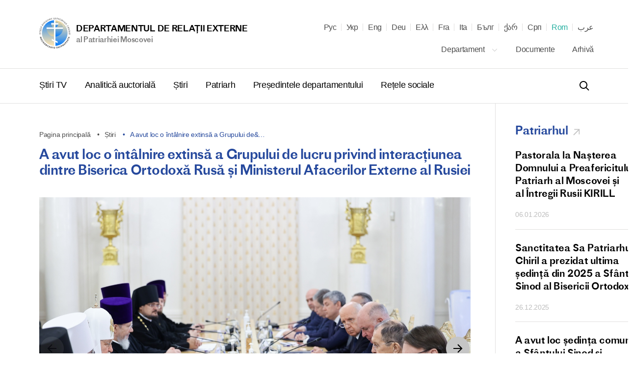

--- FILE ---
content_type: text/html; charset=UTF-8
request_url: https://mospat.ru/ro/news/91301/
body_size: 24939
content:
<!DOCTYPE html>

<html lang="ro" id="html" class="state-lang-ro ">
<head>
<!-- Global site tag (gtag.js) - Google Analytics -->
<script async src="https://www.googletagmanager.com/gtag/js?id=UA-3957323-1"></script>
<script>
  window.dataLayer = window.dataLayer || [];
  function gtag(){dataLayer.push(arguments);}
  gtag('js', new Date());

  gtag('config', 'UA-3957323-1');
</script>
    <meta charset="utf-8"/>
    <title>A avut loc&nbsp;o întâlnire extinsă a&nbsp;Grupului de&nbsp;lucru privind interacțiunea dintre Biserica Ortodoxă Rusă și Ministerul Afacerilor Externe al&nbsp;Rusiei</title>
    <meta name="description" content="26.01.2024" />
    <meta http-equiv="X-UA-Compatible" content="IE=edge"/>
    <meta name="format-detection" content="telephone=no">
    <meta name="viewport" id="viewport" content="width=device-width,minimum-scale=1,maximum-scale=1,initial-scale=1,user-scalable=no">
    <meta name="cmsmagazine" content="9fd15f69c95385763dcf768ea3b67e22"/>
    <meta name="theme-color" content="#3e4046"/>
    <meta name="serverid" content="new"/>
    <meta name="yandex-verification" content="18868e1c89a2bcf4" />
    <link rel="stylesheet" href="/h/assets/main.css?nocache=1746"/>
    <link rel="stylesheet" href="/h/assets/custom.css?nocache=1746" />
    <link rel="stylesheet" href="/h/support/support.css?nocache=174617461"/>
    <link rel="canonical" href="https://mospat.ru/ro/news/91301/" />

    
    <link rel="alternate" hreflang="ru" href="https://mospat.ru/ru/news/91301/" />
    <link rel="alternate" hreflang="ua" href="https://mospat.ru/ua/news/91301/" />
    <link rel="alternate" hreflang="en" href="https://mospat.ru/en/news/91301/" />
    <link rel="alternate" hreflang="de" href="https://mospat.ru/de/news/91301/" />
    <link rel="alternate" hreflang="gr" href="https://mospat.ru/gr/news/91301/" />
    <link rel="alternate" hreflang="fr" href="https://mospat.ru/fr/news/91301/" />
    <link rel="alternate" hreflang="it" href="https://mospat.ru/it/news/91301/" />
    <link rel="alternate" hreflang="bg" href="https://mospat.ru/bg/news/91301/" />
    <link rel="alternate" hreflang="ge" href="https://mospat.ru/ge/news/91301/" />
    <link rel="alternate" hreflang="sr" href="https://mospat.ru/sr/news/91301/" />
    <link rel="alternate" hreflang="ar" href="https://mospat.ru/ar/news/91301/" />
    <link rel="alternate" hreflang="ja" href="https://mospat.ru/ja/news/91301/" />

    <meta property="og:url" content="https://mospat.ru/ro/news/91301/" />
    <meta property="og:site_name" content="Departamentul de relații externe. al Patriarhiei Moscovei." />
    <meta property="og:title" content="A avut loc&nbsp;o întâlnire extinsă a&nbsp;Grupului de&nbsp;lucru privind interacțiunea dintre Biserica Ortodoxă Rusă și Ministerul Afacerilor Externe al&nbsp;Rusiei" />
    <meta property="og:description" content="26.01.2024" />
    <meta property="og:type" content="article" />
    <meta property="og:image" content="https://mospat.ru/h/assets/images/icon180.png" />

    <link rel="apple-touch-icon" href="/h/assets/images/icon57.png"/>
    <link rel="apple-touch-icon" sizes="57x57" href="/h/assets/images/icon57.png"/>
    <link rel="apple-touch-icon" sizes="60x60" href="/h/assets/images/icon60.png">
    <link rel="apple-touch-icon" sizes="72x72" href="/h/assets/images/icon72.png"/>
    <link rel="apple-touch-icon" sizes="76x76" href="/h/assets/images/icon76.png">
    <link rel="apple-touch-icon" sizes="114x114" href="/h/assets/images/icon114.png"/>
    <link rel="apple-touch-icon" sizes="120x120" href="/h/assets/images/icon120.png">
    <link rel="apple-touch-icon" sizes="144x144" href="/h/assets/images/icon144.png">
    <link rel="apple-touch-icon" sizes="152x152" href="/h/assets/images/icon152.png">
    <link rel="apple-touch-icon" sizes="180x180" href="/h/assets/images/icon180.png">
    <link rel="shortcut icon" type="image/png" href="/h/assets/images/favicon.ico"/>

    <script>
        var appConfig = {
            'lang':'ro',
            'startupMessage':{
                'title':false,
                'message':false
            }
        };
        !function(n,e){"object"==typeof exports&&"object"==typeof module?module.exports=e():"function"==typeof define&&define.amd?define([],e):"object"==typeof exports?exports.device=e():n.device=e()}(window,function(){return function(n){var e={};function o(t){if(e[t])return e[t].exports;var r=e[t]={i:t,l:!1,exports:{}};return n[t].call(r.exports,r,r.exports,o),r.l=!0,r.exports}return o.m=n,o.c=e,o.d=function(n,e,t){o.o(n,e)||Object.defineProperty(n,e,{enumerable:!0,get:t})},o.r=function(n){"undefined"!=typeof Symbol&&Symbol.toStringTag&&Object.defineProperty(n,Symbol.toStringTag,{value:"Module"}),Object.defineProperty(n,"__esModule",{value:!0})},o.t=function(n,e){if(1&e&&(n=o(n)),8&e)return n;if(4&e&&"object"==typeof n&&n&&n.__esModule)return n;var t=Object.create(null);if(o.r(t),Object.defineProperty(t,"default",{enumerable:!0,value:n}),2&e&&"string"!=typeof n)for(var r in n)o.d(t,r,function(e){return n[e]}.bind(null,r));return t},o.n=function(n){var e=n&&n.__esModule?function(){return n.default}:function(){return n};return o.d(e,"a",e),e},o.o=function(n,e){return Object.prototype.hasOwnProperty.call(n,e)},o.p="",o(o.s=0)}([function(n,e,o){n.exports=o(1)},function(n,e,o){"use strict";o.r(e);var t="function"==typeof Symbol&&"symbol"==typeof Symbol.iterator?function(n){return typeof n}:function(n){return n&&"function"==typeof Symbol&&n.constructor===Symbol&&n!==Symbol.prototype?"symbol":typeof n},r=window.device,i={},a=[];window.device=i;var c=window.document.documentElement,d=window.navigator.userAgent.toLowerCase(),u=["googletv","viera","smarttv","internet.tv","netcast","nettv","appletv","boxee","kylo","roku","dlnadoc","pov_tv","hbbtv","ce-html"];function l(n,e){return-1!==n.indexOf(e)}function s(n){return l(d,n)}function f(n){return c.className.match(new RegExp(n,"i"))}function b(n){var e=null;f(n)||(e=c.className.replace(/^\s+|\s+$/g,""),c.className=e+" "+n)}function p(n){f(n)&&(c.className=c.className.replace(" "+n,""))}function w(){i.landscape()?(p("portrait"),b("landscape"),y("landscape")):(p("landscape"),b("portrait"),y("portrait")),v()}function y(n){for(var e=0;e<a.length;e++)a[e](n)}i.macos=function(){return s("mac")},i.ios=function(){return i.iphone()||i.ipod()||i.ipad()},i.iphone=function(){return!i.windows()&&s("iphone")},i.ipod=function(){return s("ipod")},i.ipad=function(){var n="MacIntel"===navigator.platform&&navigator.maxTouchPoints>1;return s("ipad")||n},i.android=function(){return!i.windows()&&s("android")},i.androidPhone=function(){return i.android()&&s("mobile")},i.androidTablet=function(){return i.android()&&!s("mobile")},i.blackberry=function(){return s("blackberry")||s("bb10")},i.blackberryPhone=function(){return i.blackberry()&&!s("tablet")},i.blackberryTablet=function(){return i.blackberry()&&s("tablet")},i.windows=function(){return s("windows")},i.windowsPhone=function(){return i.windows()&&s("phone")},i.windowsTablet=function(){return i.windows()&&s("touch")&&!i.windowsPhone()},i.fxos=function(){return(s("(mobile")||s("(tablet"))&&s(" rv:")},i.fxosPhone=function(){return i.fxos()&&s("mobile")},i.fxosTablet=function(){return i.fxos()&&s("tablet")},i.meego=function(){return s("meego")},i.cordova=function(){return window.cordova&&"file:"===location.protocol},i.nodeWebkit=function(){return"object"===t(window.process)},i.mobile=function(){return i.androidPhone()||i.iphone()||i.ipod()||i.windowsPhone()||i.blackberryPhone()||i.fxosPhone()||i.meego()},i.tablet=function(){return i.ipad()||i.androidTablet()||i.blackberryTablet()||i.windowsTablet()||i.fxosTablet()},i.desktop=function(){return!i.tablet()&&!i.mobile()},i.television=function(){for(var n=0;n<u.length;){if(s(u[n]))return!0;n++}return!1},i.portrait=function(){return screen.orientation&&Object.prototype.hasOwnProperty.call(window,"onorientationchange")?l(screen.orientation.type,"portrait"):i.ios()&&Object.prototype.hasOwnProperty.call(window,"orientation")?90!==Math.abs(window.orientation):window.innerHeight/window.innerWidth>1},i.landscape=function(){return screen.orientation&&Object.prototype.hasOwnProperty.call(window,"onorientationchange")?l(screen.orientation.type,"landscape"):i.ios()&&Object.prototype.hasOwnProperty.call(window,"orientation")?90===Math.abs(window.orientation):window.innerHeight/window.innerWidth<1},i.noConflict=function(){return window.device=r,this},i.ios()?i.ipad()?b("ios ipad tablet"):i.iphone()?b("ios iphone mobile"):i.ipod()&&b("ios ipod mobile"):i.macos()?b("macos desktop"):i.android()?i.androidTablet()?b("android tablet"):b("android mobile"):i.blackberry()?i.blackberryTablet()?b("blackberry tablet"):b("blackberry mobile"):i.windows()?i.windowsTablet()?b("windows tablet"):i.windowsPhone()?b("windows mobile"):b("windows desktop"):i.fxos()?i.fxosTablet()?b("fxos tablet"):b("fxos mobile"):i.meego()?b("meego mobile"):i.nodeWebkit()?b("node-webkit"):i.television()?b("television"):i.desktop()&&b("desktop"),i.cordova()&&b("cordova"),i.onChangeOrientation=function(n){"function"==typeof n&&a.push(n)};var m="resize";function h(n){for(var e=0;e<n.length;e++)if(i[n[e]]())return n[e];return"unknown"}function v(){i.orientation=h(["portrait","landscape"])}Object.prototype.hasOwnProperty.call(window,"onorientationchange")&&(m="orientationchange"),window.addEventListener?window.addEventListener(m,w,!1):window.attachEvent?window.attachEvent(m,w):window[m]=w,w(),i.type=h(["mobile","tablet","desktop"]),i.os=h(["ios","iphone","ipad","ipod","android","blackberry","macos","windows","fxos","meego","television"]),v(),e.default=i}]).default});
        (function(m,a,d,vp){
            var w = screen.width;
            if(device.mobile()) {
                document.getElementById(vp).setAttribute('content','width=414, initial-scale=' + (w/m).toFixed(2));
            } else {
                document.getElementById(vp).setAttribute('content','width='+d+',initial-scale=' + (w/d).toFixed(2));
            }
        })(414,1024,1380,'viewport');
    </script>
<!-- Yandex.Metrika counter -->
<script type="text/javascript" >
   (function(m,e,t,r,i,k,a){m[i]=m[i]||function(){(m[i].a=m[i].a||[]).push(arguments)};
   m[i].l=1*new Date();k=e.createElement(t),a=e.getElementsByTagName(t)[0],k.async=1,k.src=r,a.parentNode.insertBefore(k,a)})
   (window, document, "script", "https://mc.yandex.ru/metrika/tag.js", "ym");

   ym(93913, "init", {
        clickmap:true,
        trackLinks:true,
        accurateTrackBounce:true
   });
</script>
<noscript><div><img src="https://mc.yandex.ru/watch/93913" style="position:absolute; left:-9999px;" alt="" /></div></noscript>
<!-- /Yandex.Metrika counter -->

</head>


<body id="body">


<script type="application/ld+json">
    {"@context":"https:\/\/schema.org","@type":"Corporation","name":"Departamentul de rela\u021bii externe. al Patriarhiei Moscovei.","url":"https:\/\/mospat.ru\/ro\/","logo":"https:\/\/mospat.ru\/h\/assets\/images\/new-logo.png"}</script>

<script type="application/ld+json">
    {"@context":"https:\/\/schema.org","@type":"LocalBusiness","name":"Departamentul de rela\u021bii externe. al Patriarhiei Moscovei.","image":"https:\/\/mospat.ru\/h\/assets\/images\/new-logo.png","@id":"https:\/\/mospat.ru\/ro\/","url":"https:\/\/mospat.ru\/ro\/","telephone":"+74959556777","address":{"@type":"PostalAddress","addressCountry":"Rusia","addressLocality":"Moscova","streetAddress":" Danilovsky Val, 22","postalCode":"115191"}}</script>


<div class="main-layout">
    <div class="main-layout-content">

        <header class="is-global-header">

            <div class="gh-upper wrapper">

                <a href="#" class="gh-search-open for-mobile">
                    <svg width="24" height="24" viewBox="0 0 24 24" fill="none" xmlns="http://www.w3.org/2000/svg">
                        <path fill-rule="evenodd" clip-rule="evenodd" d="M10 18C5.58172 18 2 14.4183 2 10C2 5.58172 5.58172 2 10 2C14.4183 2 18 5.58172 18 10C18 11.8487 17.3729 13.551 16.3199 14.9056L21.7071 20.2929L20.2929 21.7071L14.9056 16.3199C13.551 17.3729 11.8487 18 10 18ZM16 10C16 13.3137 13.3137 16 10 16C6.68629 16 4 13.3137 4 10C4 6.68629 6.68629 4 10 4C13.3137 4 16 6.68629 16 10Z" fill="black"></path>
                    </svg>
                    <span class="gh-search-open-close"></span>
                </a>

                <a href="/ro/">
                    <div class="gh-logo">
                        <img src="/h/assets/images/new-logo.png">
                    </div>
                    <div class="gh-logo-aside">
                        <span class="uppercase">Departamentul de relații externe</span>
                        <br>
                        <span class="description">al Patriarhiei Moscovei</span>
                    </div>
                    <div class="gh-logo-aside for-mobile">
                        <span class="uppercase">Departamentul de relații externe</span>
                        <span class="description uppercase">al Patriarhiei Moscovei</span>
                    </div>
                </a>

                <a href="#" class="gh-burger for-mobile">
                    <i></i>
                    <i></i>
                    <i></i>
                </a>

                

<div class="gh-lang">

    <div id="lang-dd" class="dd-content">
                                <li>
                <a class="" title="Русский" href="/ru/news/91301/" data-lang-link="ru" data-label="">
                    Рус                </a>

            </li>
                                <li>
                <a class="" title="Українська" href="/ua/news/91301/" data-lang-link="ua" data-label="Матеріал доступний на&nbsp;наступних мовах">
                    Укр                </a>

            </li>
                                <li>
                <a class="" title="English" href="/en/news/91301/" data-lang-link="en" data-label="Page is available in the following languages">
                    Eng                </a>

            </li>
                                <li>
                <a class="" title="Deutsch" href="/de/news/91301/" data-lang-link="de" data-label="Dieses Material ist in den folgenden Sprachen verfügbar">
                    Deu                </a>

            </li>
                                <li>
                <a class="" title="Ελληνικά" href="/gr/news/91301/" data-lang-link="gr" data-label="Αυτό το υλικό είναι διαθέσιμο στις ακόλουθες γλώσσες">
                    Ελλ                </a>

            </li>
                                <li>
                <a class="" title="Français" href="/fr/news/91301/" data-lang-link="fr" data-label="Article disponible en">
                    Fra                </a>

            </li>
                                <li>
                <a class="" title="Italiano" href="/it/news/91301/" data-lang-link="it" data-label="Questo materiale è disponibile nelle seguenti lingue">
                    Ita                </a>

            </li>
                                <li>
                <a class="" title="Български" href="/bg/news/91301/" data-lang-link="bg" data-label="Този материал е достъпен на следните езици">
                    Бълг                </a>

            </li>
                                <li>
                <a class="" title="ქართველი" href="/ge/news/91301/" data-lang-link="ge" data-label="ეს მასალა ხელმისაწვდომია შემდეგ ენებზე">
                    ქარ                </a>

            </li>
                                <li>
                <a class="" title="Српски" href="/sr/news/91301/" data-lang-link="sr" data-label="Овај материјал је доступан на следећим језицима">
                    Срп                </a>

            </li>
                                <li>
                <a class="state-active" title="Română" href="/ro/news/91301/" data-lang-link="ro" data-label="Acest material este disponibil în următoarele limbi">
                    Rom                </a>

            </li>
                                <li>
                <a class="" title="عرب" href="/ar/news/91301/" data-lang-link="ar" data-label="هذه المادة متوفرة باللغات التالية">
                    عرب                </a>

            </li>
                        </div>
</div>

<nav class="gh-nav-upper">


    <div class="dropdown">
        <a class="dd-btn" href="/ro/department/">
            Departament            <svg width="14" height="14" viewBox="0 0 14 14" fill="none" xmlns="http://www.w3.org/2000/svg">
                <path fill-rule="evenodd" clip-rule="evenodd" d="M11.2542 4.25415L12.0791 5.07911L6.99998 10.1583L1.92084 5.07911L2.7458 4.25415L6.99998 8.50834L11.2542 4.25415Z" fill="#BDBDBD"></path>
            </svg>
        </a>
        <div class="dd-content">
            <a href="/ro/department/history/">
                Istoria departamentului            </a>
            <a href="/ro/department/contacts/">
                Contacte            </a>
                    </div>
    </div>

    <a href="/ro/documents/">
        Documente    </a>
    <a href="/ro/archive/">
        Arhivă    </a>

</nav>
            </div>

            <div class="gh-lower-expander">
                <div class="gh-lower wrapper">
                    
<nav class="gh-nav-lower">
    <a href="/ro/tv-news/">
        Știri TV    </a>
    <a href="/ro/authors-analytics/">
        Analitică auctorială    </a>
    <a href="/ro/news/">
        Știri    </a>
    <a href="/ro/patriarch/">
        Patriarh    </a>
    <a href="/ro/chairman/">
        Președintele departamentului    </a>
    <a href="/ro/social/">
        Rețele sociale    </a>
</nav>
                    <div class="is-header-search" data-is="headerSearch">
                        <div class="hs-parent">
                            <form class="hs-form" action="/ro/search/">
                                <input class="hs-input" placeholder="Căutare" tabindex="-1" name="q">
                                <a class="hs-submit" href="#">
                                    <svg width="24" height="24" viewBox="0 0 24 24" fill="none" xmlns="http://www.w3.org/2000/svg">
                                        <path fill-rule="evenodd" clip-rule="evenodd" d="M10 18C5.58172 18 2 14.4183 2 10C2 5.58172 5.58172 2 10 2C14.4183 2 18 5.58172 18 10C18 11.8487 17.3729 13.551 16.3199 14.9056L21.7071 20.2929L20.2929 21.7071L14.9056 16.3199C13.551 17.3729 11.8487 18 10 18ZM16 10C16 13.3137 13.3137 16 10 16C6.68629 16 4 13.3137 4 10C4 6.68629 6.68629 4 10 4C13.3137 4 16 6.68629 16 10Z" fill="black"></path>
                                    </svg>
                                </a>
                            </form>
                        </div>
                    </div>

                </div>
            </div>

        </header>


        <div class="mobile-menu for-mobile" data-is="mobileMenu">
            

<ul class="mobile-menu__main">
    <li>
        <a href="/ro/tv-news/">
            Știri TV        </a>
    </li>
    <li>
        <a href="/ro/authors-analytics/">
            Analitică auctorială        </a>
    </li>
    <li>
        <a href="/ro/news/">
            Știri        </a>
    </li>
    <li>
        <a href="/ro/patriarch/">
            Patriarh        </a>
    </li>
    <li>
        <a href="/ro/chairman/">
            Președintele departamentului        </a>
    </li>
    <li>
        <a href="/ro/social/">
            Rețele sociale        </a>
    </li>
</ul>

<ul class="mobile-menu__secondary">
            <li>
            <a href="/ro/department/">
                Departament            </a>
        </li>
        <li>
        <a href="/ro/documents/">
            Documente        </a>
    </li>
    <li>
        <a href="/ro/archive/">
            Arhivă        </a>
    </li>
    </ul>



        </div>

        <div class="is-header-search for-mobile" data-is="mobileSearch">
            <div class="is-header-search-back"></div>
            <div class="hs-parent">
                <form class="hs-form" action="/ro/search/">
                    <input class="hs-input" placeholder="Căutare" tabindex="-1" name="q">
                    <button class="hs-submit" type="submit">
                        <svg width="24" height="24" viewBox="0 0 24 24" fill="none" xmlns="http://www.w3.org/2000/svg">
                            <path fill-rule="evenodd" clip-rule="evenodd" d="M10 18C5.58172 18 2 14.4183 2 10C2 5.58172 5.58172 2 10 2C14.4183 2 18 5.58172 18 10C18 11.8487 17.3729 13.551 16.3199 14.9056L21.7071 20.2929L20.2929 21.7071L14.9056 16.3199C13.551 17.3729 11.8487 18 10 18ZM16 10C16 13.3137 13.3137 16 10 16C6.68629 16 4 13.3137 4 10C4 6.68629 6.68629 4 10 4C13.3137 4 16 6.68629 16 10Z" fill="black"></path>
                        </svg>
                    </button>
                </form>
            </div>
        </div>


        




<div class="page-default">
    

<section class="wrapper wrapper--flex">

    <div class="wrapper-b">

        
<div class="is-breadcrumbs">
    <div class="bc-list">

        
                            <a class="bc-item" href="/ro/" title="Pagina principală">
                    Pagina principală                </a>
            
        
                            <a class="bc-item" href="/ro/news/" title="Știri">
                    Știri                </a>
            
        
                            <div class="bc-item" title="A avut loc&nbsp;o întâlnire extinsă a&nbsp;Grupului de&nbsp;lucru privind interacțiunea dintre Biserica Ortodoxă Rusă și Ministerul Afacerilor Externe al&nbsp;Rusiei">
                    A avut loc o&nbsp;întâlnire extinsă a Grupului de&…                </div>
            
        
    </div>
</div>

<script type="application/ld+json">
    {"@context":"https:\/\/schema.org\/","@type":"BreadcrumbList","itemListElement":[{"@type":"ListItem","position":1,"name":"Pagina principal\u0103","item":"https:\/\/mospat.ru\/ro\/"},{"@type":"ListItem","position":2,"name":"\u0218tiri","item":"https:\/\/mospat.ru\/ro\/news\/"},{"@type":"ListItem","position":3,"name":"A avut loc\u00a0o&nbsp;\u00eent\u00e2lnire extins\u0103 a\u00a0Grupului de&\u2026","item":""}]}</script>

        <h1 class="mar-40 state-xs">
            A avut loc&nbsp;o întâlnire extinsă a&nbsp;Grupului de&nbsp;lucru privind interacțiunea dintre Biserica Ortodoxă Rusă și Ministerul Afacerilor Externe al&nbsp;Rusiei        </h1>


        
                            <div class="fotorama mar-40" id="fotorama" data-arrows="true" data-nav="thumbs" data-is="fotorama" data-width="100%" data-height="600" data-thumb-height="100" data-thumb-width="160" data-fit="cover">
                                                                        <img src="/upload/iblock/9fd/8w6325vpgstveccyvo9xolwdolt64u89.JPG" />
                                                                                                <img src="/upload/iblock/842/4qcj1bhc2mmhqz16somwahvows852qud.JPG" />
                                                                                                <img src="/upload/iblock/bdf/is142121tot36e3t08eq8zu59qeuf8qb.JPG" />
                                                                                                <img src="/upload/iblock/77c/93917kuf21z7ge8nkso3gs38om1zvmls.JPG" />
                                                                                                <img src="/upload/iblock/f11/852aw54mno58m33jhf6k8keeapamm300.JPG" />
                                                                                                <img src="/upload/iblock/eb9/yk5r97hdftdzrmkbpv448bs3t0does36.JPG" />
                                                                                                <img src="/upload/iblock/442/jjy9xnhc38s0kvh9klp726g61nzzs8n6.JPG" />
                                                                                                <img src="/upload/iblock/703/57tgv0atl05iad21o2xil2delgc5swlm.JPG" />
                                                                                                <img src="/upload/iblock/015/yu9sg0mgse01bzo47rtaii9qe08dpkvz.JPG" />
                                                                                                <img src="/upload/iblock/a06/6hpfbjsue1w3iiaeewwqp5f3qe36jzon.JPG" />
                                                                                                <img src="/upload/iblock/49e/z5c1ebhutkuq2hbsokgacky6hoymeea4.JPG" />
                                                                                                <img src="/upload/iblock/cd4/t3lak8wxy53jrb0nbkaehiddpsqxjvux.JPG" />
                                                                                                <img src="/upload/iblock/7c0/g9q6r316oj4zm2bfulivxkkp4jx1tj3x.JPG" />
                                                                                                <img src="/upload/iblock/1d2/ly1nj388c0z8r3u6ygdvvvfddsa4i12o.JPG" />
                                                                                                <img src="/upload/iblock/606/r3s7hc8tvhbufvjx5bwr7glw1i823z1m.JPG" />
                                                                                                <img src="/upload/iblock/a18/76fyhu81bsw2ljs3j5638b29dwq30h9s.JPG" />
                                                                                                <img src="/upload/iblock/a67/bnbd8t1frnnea93p7s50gwh0d5caknsf.JPG" />
                                                                                                <img src="/upload/iblock/048/smlxy2k73c5ef0teenb7u573q6s4s4gg.JPG" />
                                                                                                <img src="/upload/iblock/c41/sebnws1tbb9ywvxfvb6c5da1anxpxiyo.JPG" />
                                                            </div>
            
        
        
        
        <section class="is-style  ">
            <p>
 <b><i>Serviciul de Comunicare al DREB, 26.01.2024</i></b><i>.</i> La 26 ianuarie 2024, la Moscova, la sediul Ministerului Afacerilor Externe al Federației Ruse, a avut loc o ședință extinsă a Grupului de Lucru privind interacțiunea dintre Biserica Ortodoxă Rusă și Ministerul Afacerilor Externe al Rusiei. Ședința a fost prezidată de Sanctitatea Sa Preafericitul Patriarh Chiril al Moscovei și al Întregii Rusii și de către Ministrul Afacerilor Externe al Federației Ruse S.V. Lavrov.
</p>
<p>
	 &nbsp;
</p>
<p>
	 Din partea Bisericii Ortodoxe Ruse au mai participat: Președintele Departamentului pentru Relații Externe Bisericești al Patriarhiei Moscovei, Mitropolitul Antonie de Volokolamsk (copreședinte al părții bisericești a Grupului de Lucru), consilierul Patriarhului Moscovei și Întregii Rusii Protopopul Nikolai Balașov, vicepreședintele DREB Arhimandritul Filaret (Bulekov), vicepreședintele DREB Protopopul Nikolai Lișceniuk, vicepreședintele DREB protopopul Igor Iakimciuk, secretarul DREB pentru afaceri din străinătatea îndepărtată (secretarul executiv al grupului de lucru) Protopopul Serghei Zvonarev, secretarul DREB pentru relații intercreștine ieromonahul Ștefan (Igumnov), secretarul DREB pentru relații interreligioase preotul Ilya Kașițîn, secretarul DREB pentru instituții străine, diaconul Serghii Kalașnikov, angajatul Secretariatului DREB pentru străinătate îndepărtată, preotul Andrei Titușkin.
</p>
<p>
	 &nbsp;
</p>
<p>
	 Printre participanții din cadrul Ministerului de Externe al Rusiei s-au numărat: secretarul de stat, ministrul adjunct al afacerilor externe E.S. Ivanov (copreședinte al părții ministeriale a Grupului de lucru), președintele Comisiei pentru afaceri internaționale a Consiliului Federației G.B. Karasin, Directorul Departamentului pentru Relații cu Subiectele Federaţiei, Parlamentul şi Asociațiile Obștești A.P. Lukașik și alții.
</p>
<p>
 <span style="color: #c00000;">&nbsp;</span>
</p>
<p>
	 Participanții la întâlnire au discutat diferite aspecte ale cooperării dintre Biserică și departamentul de politică externă a Rusiei, inclusiv protecția creștinilor și sprijinirea compatrioților care trăiesc în diferite regiuni ale lumii, precum și apărarea valorilor spirituale și morale tradiționale în spațiul internațional.
</p>
<p>
	 &nbsp;
</p>
<p>
	 La finalul întâlnirii a avut loc o ceremonie de decernare a premiilor.
</p>
<p>
	 &nbsp;
</p>
<p>
	 Ministrul rus de externe S.V. Lavrov a acordat premii departamentale reprezentanților Bisericii Ortodoxe Ruse.
</p>
<p>
	 &nbsp;
</p>
<p>
	 Pentru munca activă în conlucrare cu Ministerul Afacerilor Externe al Rusiei, s-au acordat următoarele premii:
</p>
<p>
	 &nbsp;
</p>
<p>
	 insigna Ministerului de Externe al Rusiei „Pentru contribuția la cooperarea internațională” a fost acordată Președintelui Departamentului pentru Relații Externe Bisericești al Patriarhiei Moscovei, Mitropolitului Antonie de Volokolamsk și Consilierului Patriarhului Moscovei și Întregii Rusii, protopopului Nikolai Balașov;
</p>
<p>
	 &nbsp;
</p>
<p>
	 insigna Ministerului de Externe al Rusiei „Pentru cooperare” a fost acordată vicepreședintelui DREB – arhimandritul Filaret (Bulekov), vicepreședintelui DREB – protopopul Nikolai Lișcenyuk, vicepreședintelui DREB – protopopul Igor Iakimciuk, secretarului DREB pentru afacerile din străinătate – protopopul Serghii Zvonarev.
</p>
<p>
	 &nbsp;
</p>
<p>
	 Apoi, Sanctitatea Sa Patriarhul Chiril al Moscovei și al Întregii Rusii a înmânat mai multor diplomați premii ale Bisericii Ortodoxe Ruse:
</p>
<p>
	 &nbsp;
</p>
<p>
	 pentru contribuția la dezvoltarea relațiilor dintre biserică și stat și cu ocazia împlinirii a 50 de ani de viață, secretarul de stat, ministrul adjunct al afacerilor externe al Federației Ruse E.S. Ivanov a fost distins cu Ordinul Binecredinciosului Cneaz Alexandru Nevski de gradul III;
</p>
<p>
	 &nbsp;
</p>
<p>
	 pentru contribuția sa la dezvoltarea relațiilor dintre biserică și stat și cu ocazia împlinirii a 60 de ani de viață, directorul Departamentului Orientului Mijlociu și Africii de Nord al Ministerului Afacerilor Externe al Federației Ruse A.A. Kinșceak a fost distins cu Ordinul Binecredinciosului Cneaz Alexandru Nevski de gradul III;
</p>
<p>
	 &nbsp;
</p>
<p>
	 Pentru contribuția sa la dezvoltarea relațiilor dintre biserică și stat și cu ocazia împlinirii a 45 de ani de viață, șeful Departamentului pentru Relații cu Principalele Organizații Religioase ale Rusiei din cadrul Departamentului pentru Relațiile cu Subiectele Federației, Parlamentul și Asociațiile Obștești ale Ministerului rus al Afacerilor Externe M.M. Meleh a primit Ordinul Bisericii Ortodoxe Ruse a Binecredinciosului Cneaz Alexandru Nevski, gradul III.
</p>        </section>

        
            <div class="is-pub-print">
                <a href="/ro/news/91301/pdf/" target="_blank">
                    <svg xmlns="http://www.w3.org/2000/svg" viewBox="0 0 514 514">
                        <path d="M438 130h-14V76c0-41.35-33.64-75-75-75H165c-41.36 0-75 33.65-75 75v54H76c-41.35 0-75 33.65-75 75v120c0 41.36 33.65 75 75 75h14v68c0 24.81 20.19 45 45 45h244c24.81 0 45-20.19 45-45v-68h14c41.36 0 75-33.64 75-75V205c0-41.35-33.64-75-75-75zM120 76c0-24.81 20.19-45 45-45h184c24.81 0 45 20.19 45 45v54H120V76zm274 392c0 8.27-6.73 15-15 15H135c-8.27 0-15-6.73-15-15V320h274v148zm89-143c0 24.81-20.19 45-45 45h-14v-50h9a15 15 0 000-30H81a15 15 0 000 30h9v50H76c-24.81 0-45-20.19-45-45V205c0-24.81 20.19-45 45-45h362c24.81 0 45 20.19 45 45v120z"></path>
                        <path d="M297 354h-80a15 15 0 000 30h80a15 15 0 000-30zM297 418h-80a15 15 0 000 30h80a15 15 0 000-30zM129 194H81a15 15 0 000 30h48a15 15 0 000-30z"></path>
                    </svg>
                    <span>
                        Imprimați publicația                    </span>
                </a>
            </div>

        
        

<div class="is-pat-soc bg-begie">
    <div class="ip-social-label">
        Acțiune:
    </div>
    <a href="#" target="_blank" rel="nofollow" title="Поделиться во ВКонтакте" data-gclick="shareLink" data-value="{&quot;service&quot;:&quot;vkontakte&quot;}">
            <svg width="30" height="30" viewBox="0 0 30 30" fill="none" xmlns="http://www.w3.org/2000/svg">
            <path fill-rule="evenodd" clip-rule="evenodd" d="M15.5416 20.7071C15.5416 20.7071 15.8881 20.6693 16.0656 20.4821C16.2281 20.3107 16.2224 19.9871 16.2224 19.9871C16.2224 19.9871 16.2008 18.4763 16.9155 18.2533C17.6198 18.0339 18.5241 19.7143 19.4838 20.3605C20.2088 20.849 20.7591 20.7421 20.7591 20.7421L23.3237 20.7071C23.3237 20.7071 24.6647 20.6259 24.0289 19.5908C23.9763 19.506 23.658 18.8248 22.1226 17.4255C20.514 15.9608 20.73 16.1977 22.6663 13.6637C23.8458 12.1206 24.3172 11.1785 24.1698 10.7757C24.0299 10.3904 23.1622 10.4927 23.1622 10.4927L20.2755 10.5102C20.2755 10.5102 20.0614 10.4816 19.9027 10.5747C19.7477 10.666 19.6472 10.8789 19.6472 10.8789C19.6472 10.8789 19.1908 12.0726 18.5814 13.0885C17.2958 15.2307 16.7821 15.3441 16.5718 15.2113C16.0825 14.9007 16.2046 13.9651 16.2046 13.3005C16.2046 11.2237 16.5257 10.3581 15.5801 10.1341C15.2664 10.0595 15.0354 10.0106 14.2325 10.0023C13.2024 9.99217 12.3309 10.006 11.837 10.2429C11.5083 10.4005 11.2547 10.7526 11.4097 10.7729C11.6003 10.7978 12.0323 10.8872 12.2614 11.1933C12.5572 11.5887 12.5469 12.4755 12.5469 12.4755C12.5469 12.4755 12.7169 14.9201 12.1497 15.2233C11.7609 15.4317 11.2275 15.0067 10.0809 13.0627C9.49397 12.0671 9.05073 10.9665 9.05073 10.9665C9.05073 10.9665 8.96527 10.7609 8.8122 10.6503C8.6272 10.5167 8.36896 10.4752 8.36896 10.4752L5.62593 10.4927C5.62593 10.4927 5.21368 10.5038 5.06248 10.6798C4.9282 10.8356 5.05215 11.1592 5.05215 11.1592C5.05215 11.1592 7.19981 16.0917 9.63201 18.5777C11.8623 20.8564 14.3941 20.7071 14.3941 20.7071H15.5416Z" fill="#26499D"></path>
        </svg>
    </a>
    <a href="#" target="_blank" rel="nofollow" title="Поделиться в Facebook" data-gclick="shareLink" data-value="{&quot;service&quot;:&quot;facebook&quot;}">
        <svg width="30" height="30" viewBox="0 0 30 30" fill="none" xmlns="http://www.w3.org/2000/svg">
            <path fill-rule="evenodd" clip-rule="evenodd" d="M16.0762 24.5836V14.7907H18.7794L19.1377 11.416H16.0762L16.0808 9.72688C16.0808 8.8467 16.1644 8.37509 17.4286 8.37509H19.1186V5H16.4149C13.1674 5 12.0243 6.63709 12.0243 9.39017V11.4163H10V14.791H12.0243V24.5836H16.0762Z" fill="#26499D"></path>
        </svg>
    </a>
    <a href="#" target="_blank" rel="nofollow" title="Поделиться в Telegram" data-gclick="shareLink" data-value="{&quot;service&quot;:&quot;telegram&quot;}">
            <svg width="30" height="30" viewBox="0 0 30 30" fill="none" xmlns="http://www.w3.org/2000/svg">
            <path fill-rule="evenodd" clip-rule="evenodd" d="M12.6682 17.8345L19.9222 23.1938C20.75 23.6505 21.3474 23.4141 21.5536 22.4253L24.5063 8.51084C24.8086 7.29881 24.0443 6.74909 23.2524 7.10861L5.91392 13.7943C4.73041 14.269 4.73731 14.9292 5.69819 15.2235L10.1476 16.6122L20.4486 10.1135C20.9349 9.81857 21.3812 9.9771 21.0149 10.3022" fill="#26499D"></path>
        </svg>
    </a>
    <a href="#" target="_blank" rel="nofollow" title="Поделиться в Twitter" data-gclick="shareLink" data-value="{&quot;service&quot;:&quot;twitter&quot;}">

        <svg width="30" height="30" viewBox="0 0 30 30" fill="none" xmlns="http://www.w3.org/2000/svg">
            <path fill-rule="evenodd" clip-rule="evenodd" d="M14.4609 11.8306L14.4987 12.4535L13.8691 12.3772C11.5776 12.0848 9.57574 11.0934 7.876 9.42824L7.04502 8.60202L6.83098 9.21215C6.37772 10.5722 6.6673 12.0086 7.6116 12.9746C8.11523 13.5085 8.00191 13.5847 7.13316 13.267C6.83098 13.1653 6.56658 13.089 6.5414 13.1272C6.45326 13.2161 6.75544 14.3728 6.99466 14.8304C7.32202 15.466 7.98932 16.0888 8.71958 16.4574L9.33652 16.7498L8.60626 16.7625C7.90118 16.7625 7.876 16.7752 7.95155 17.0421C8.20336 17.8684 9.19802 18.7454 10.306 19.1268L11.0866 19.3937L10.4067 19.8004C9.39947 20.3851 8.21595 20.7156 7.03243 20.7411C6.46585 20.7538 6 20.8046 6 20.8427C6 20.9699 7.53606 21.6817 8.42999 21.9613C11.1118 22.7875 14.2972 22.4316 16.6894 21.0207C18.3892 20.0165 20.0889 18.0209 20.8821 16.0888C21.3102 15.0592 21.7383 13.178 21.7383 12.2755C21.7383 11.6908 21.7761 11.6145 22.4811 10.9154C22.8966 10.5087 23.2869 10.0638 23.3625 9.93668C23.4884 9.69517 23.4758 9.69517 22.8337 9.91126C21.7635 10.2926 21.6124 10.2417 22.1412 9.66975C22.5315 9.263 22.9973 8.52576 22.9973 8.30967C22.9973 8.27154 22.8085 8.33509 22.5944 8.44949C22.3678 8.5766 21.8642 8.76727 21.4865 8.88167L20.8066 9.09775L20.1896 8.67829C19.8497 8.44949 19.3712 8.19527 19.1194 8.119C18.4773 7.94105 17.4952 7.96647 16.9161 8.16985C15.3422 8.74184 14.3476 10.2163 14.4609 11.8306Z" fill="#26499D"></path>
        </svg>
    </a>

</div>

    </div>

    
    <div class="is-sidebar sidebar-aa">
        <div class="sidebar-element" data-is="sidebar">

            
                <div class="sb-item " data-is="sbSwiper">
                    <a href="/ro/news/tag/patriarch/" class="link-arrow">
                        <h4>
                            Patriarhul                        </h4>
                        <svg width="24" height="24" viewBox="0 0 24 24" fill="none" xmlns="http://www.w3.org/2000/svg">
                            <path fill-rule="evenodd" clip-rule="evenodd" d="M16.3968 8.86657L6.55172 18.7116L5.28838 17.4483L15.1334 7.60324L7.18338 7.60324L7.18339 5.81662L18.1834 5.81661L18.1834 16.8166L16.3968 16.8166L16.3968 8.86657Z" fill="#C4C4C4"></path>
                        </svg>
                    </a>
                    <div class="swiper-container">
                        <div class="swiper-wrapper">
                                                            <div class="swiper-slide">
                                    <div class="sb-post-list">
                                                                                    <div class="sb-post">
                                                <a href="/ro/news/93907/" class="h5">
                                                    Pastorala la&nbsp;Nașterea Domnului   a&nbsp;Preafericitului Patriarh al&nbsp;Moscovei și al&nbsp;Întregii Rusii KIRILL                                                </a>
                                                <div>
                                                    <p data-jsdate="2026-01-06" data-jstime=" в 09:00">
                                                        06.01.2026                                                    </p>
                                                </div>
                                            </div>
                                                                                    <div class="sb-post">
                                                <a href="/ro/news/93885/" class="h5">
                                                    Sanctitatea Sa&nbsp;Patriarhul Chiril a&nbsp;prezidat ultima ședință din&nbsp;2025 a&nbsp;Sfântului Sinod al&nbsp;Bisericii Ortodoxe Ruse                                                </a>
                                                <div>
                                                    <p data-jsdate="2025-12-26" data-jstime=" в 12:00">
                                                        26.12.2025                                                    </p>
                                                </div>
                                            </div>
                                                                                    <div class="sb-post">
                                                <a href="/ro/news/93882/" class="h5">
                                                    A avut loc&nbsp;ședința comună a&nbsp;Sfântului Sinod și a&nbsp;Consiliului Suprem Bisericesc                                                </a>
                                                <div>
                                                    <p data-jsdate="2025-12-25" data-jstime=" в 19:00">
                                                        25.12.2025                                                    </p>
                                                </div>
                                            </div>
                                                                            </div>
                                </div>
                                                            <div class="swiper-slide">
                                    <div class="sb-post-list">
                                                                                    <div class="sb-post">
                                                <a href="/ro/news/93872/" class="h5">
                                                    Felicitare patriarhală adresată directoarei Departamentului de&nbsp;Informare și Presă al&nbsp;MAE al&nbsp;Federației Ruse, M.V. Zaharova, cu&nbsp;ocazia jubileului                                                </a>
                                                <div>
                                                    <p data-jsdate="2025-12-24" data-jstime=" в 13:00">
                                                        24.12.2025                                                    </p>
                                                </div>
                                            </div>
                                                                                    <div class="sb-post">
                                                <a href="/ro/news/93775/" class="h5">
                                                    Felicitarea membrilor Sfântului Sinod al&nbsp;Bisericii Ortodoxe Ruse adresată Sanctității Sale, Patriarhului Chiril, cu&nbsp;ocazia zilei de&nbsp;naștere                                                </a>
                                                <div>
                                                    <p data-jsdate="2025-11-20" data-jstime=" в 09:15">
                                                        20.11.2025                                                    </p>
                                                </div>
                                            </div>
                                                                                    <div class="sb-post">
                                                <a href="/ro/news/93651/" class="h5">
                                                    La Lavra Sfintei Treimi din&nbsp;Serghiev Posad a&nbsp;avut loc&nbsp;o întrevedere a&nbsp;Sanctității Sale Patriarhul Chiril cu&nbsp;reprezentanți ai&nbsp;Bisericii Ortodoxe Macedonene                                                </a>
                                                <div>
                                                    <p data-jsdate="2025-10-08" data-jstime=" в 17:30">
                                                        08.10.2025                                                    </p>
                                                </div>
                                            </div>
                                                                            </div>
                                </div>
                                                            <div class="swiper-slide">
                                    <div class="sb-post-list">
                                                                                    <div class="sb-post">
                                                <a href="/ro/news/93566/" class="h5">
                                                    Sanctitatea Sa&nbsp;Patriarhul Chiril a&nbsp;participat la&nbsp;ceremonia de&nbsp;închidere a&nbsp;celui de-al VIII-lea Congres al&nbsp;liderilor religiilor mondiale și tradiționale                                                </a>
                                                <div>
                                                    <p data-jsdate="2025-09-18" data-jstime=" в 16:00">
                                                        18.09.2025                                                    </p>
                                                </div>
                                            </div>
                                                                                    <div class="sb-post">
                                                <a href="/ro/news/93565/" class="h5">
                                                    În cadrul Congresului de&nbsp;la Astana au&nbsp;avut loc&nbsp;întâlniri ale&nbsp;Sanctității Sale Patriarhul Chiril cu&nbsp;lideri religioși                                                </a>
                                                <div>
                                                    <p data-jsdate="2025-09-18" data-jstime=" в 14:30">
                                                        18.09.2025                                                    </p>
                                                </div>
                                            </div>
                                                                                    <div class="sb-post">
                                                <a href="/ro/news/93448/" class="h5">
                                                    Felicitarea Preafericitului Patriarh Chiril adresată Întâistătătorului Bisericii Ortodoxe Georgiene cu&nbsp;prilejul zilei onomastice                                                </a>
                                                <div>
                                                    <p data-jsdate="2025-08-02" data-jstime=" в 12:00">
                                                        02.08.2025                                                    </p>
                                                </div>
                                            </div>
                                                                            </div>
                                </div>
                                                            <div class="swiper-slide">
                                    <div class="sb-post-list">
                                                                                    <div class="sb-post">
                                                <a href="/ro/news/93446/" class="h5">
                                                    Întâlnirea Preafericitului Patriarh Chiril cu&nbsp;Președintele Republicii Democrate Populare Laos                                                </a>
                                                <div>
                                                    <p data-jsdate="2025-07-30" data-jstime=" в 19:45">
                                                        30.07.2025                                                    </p>
                                                </div>
                                            </div>
                                                                                    <div class="sb-post">
                                                <a href="/ro/news/93432/" class="h5">
                                                    Sanctitatea Sa&nbsp;Patriarhul Chiril a&nbsp;prezidat o&nbsp;nouă ședință a&nbsp;Sfântului Sinod                                                </a>
                                                <div>
                                                    <p data-jsdate="2025-07-24" data-jstime=" в 12:40">
                                                        24.07.2025                                                    </p>
                                                </div>
                                            </div>
                                                                                    <div class="sb-post">
                                                <a href="/ro/news/93371/" class="h5">
                                                    Felicitarea Preafericitului Patriarh Chiril adresată Întâistătătorului Bisericii Ortodoxe Bulgare cu&nbsp;ocazia aniversării intronizării                                                </a>
                                                <div>
                                                    <p data-jsdate="2025-06-30" data-jstime=" в 11:00">
                                                        30.06.2025                                                    </p>
                                                </div>
                                            </div>
                                                                            </div>
                                </div>
                                                            <div class="swiper-slide">
                                    <div class="sb-post-list">
                                                                                    <div class="sb-post">
                                                <a href="/ro/news/93351/" class="h5">
                                                    Condoleanțele Preafericitului Patriarh Chiril către Întâistătătorul Bisericii Ortodoxe din&nbsp;Antiohia în legătură cu&nbsp;atentatul din&nbsp;Biserica Proorocului Ilie din&nbsp;Damasc                                                </a>
                                                <div>
                                                    <p data-jsdate="2025-06-22" data-jstime=" в 22:20">
                                                        22.06.2025                                                    </p>
                                                </div>
                                            </div>
                                                                                    <div class="sb-post">
                                                <a href="/ro/news/93273/" class="h5">
                                                    Adresă de&nbsp;felicitare a&nbsp;membrilor Sfântului Sinod al&nbsp;Bisericii Ortodoxe Ruse adresată Preafericitului Patriarh Chiril cu&nbsp;ocazia zilei onomastice                                                </a>
                                                <div>
                                                    <p data-jsdate="2025-05-24" data-jstime=" в 12:00">
                                                        24.05.2025                                                    </p>
                                                </div>
                                            </div>
                                                                                    <div class="sb-post">
                                                <a href="/ro/news/93272/" class="h5">
                                                    Felicitarea Întâistătătorului Bisericii Ortodoxe a&nbsp;Ierusalimului adresată Preafericitului Patriarh Chiril cu&nbsp;ocazia zilei protectorului ceresc                                                </a>
                                                <div>
                                                    <p data-jsdate="2025-05-24" data-jstime=" в 10:00">
                                                        24.05.2025                                                    </p>
                                                </div>
                                            </div>
                                                                            </div>
                                </div>
                                                    </div>
                    </div>
                                            <nav class="swiper-controls controls-aa">
                            <div class="slider-main-prev">
                                <div class="is-button-b">
                                    <svg width="19" height="18" viewBox="0 0 19 18" fill="none" xmlns="http://www.w3.org/2000/svg">
                                        <path class="btn-svg" fill-rule="evenodd" clip-rule="evenodd" d="M4.41421 8L19 8L19 10L4.41421 10L10.7071 16.2929L9.29289 17.7071L0.585788 9L9.29289 0.292894L10.7071 1.70711L4.41421 8Z" fill="black"></path>
                                    </svg>
                                </div>
                            </div>
                            <div class="slider-main-next">
                                <div class="is-button-b">
                                    <svg width="19" height="18" viewBox="0 0 19 18" fill="none" xmlns="http://www.w3.org/2000/svg">
                                        <path class="btn-svg" fill-rule="evenodd" clip-rule="evenodd" d="M14.5858 8L-8.48622e-07 8L-6.73777e-07 10L14.5858 10L8.29289 16.2929L9.70711 17.7071L18.4142 9L9.70711 0.292894L8.29289 1.70711L14.5858 8Z" fill="black"></path>
                                    </svg>
                                </div>
                            </div>
                        </nav>
                                    </div>

            
                <div class="sb-item bg-begie" data-is="sbSwiper">
                    <a href="/ro/news/tag/chairman/" class="link-arrow">
                        <h4>
                            Președintele Departamentului                        </h4>
                        <svg width="24" height="24" viewBox="0 0 24 24" fill="none" xmlns="http://www.w3.org/2000/svg">
                            <path fill-rule="evenodd" clip-rule="evenodd" d="M16.3968 8.86657L6.55172 18.7116L5.28838 17.4483L15.1334 7.60324L7.18338 7.60324L7.18339 5.81662L18.1834 5.81661L18.1834 16.8166L16.3968 16.8166L16.3968 8.86657Z" fill="#C4C4C4"></path>
                        </svg>
                    </a>
                    <div class="swiper-container">
                        <div class="swiper-wrapper">
                                                            <div class="swiper-slide">
                                    <div class="sb-post-list">
                                                                                    <div class="sb-post">
                                                <a href="/ro/news/93885/" class="h5">
                                                    Sanctitatea Sa&nbsp;Patriarhul Chiril a&nbsp;prezidat ultima ședință din&nbsp;2025 a&nbsp;Sfântului Sinod al&nbsp;Bisericii Ortodoxe Ruse                                                </a>
                                                <div>
                                                    <p data-jsdate="2025-12-26" data-jstime=" в 12:00">
                                                        26.12.2025                                                    </p>
                                                </div>
                                            </div>
                                                                                    <div class="sb-post">
                                                <a href="/ro/news/93882/" class="h5">
                                                    A avut loc&nbsp;ședința comună a&nbsp;Sfântului Sinod și a&nbsp;Consiliului Suprem Bisericesc                                                </a>
                                                <div>
                                                    <p data-jsdate="2025-12-25" data-jstime=" в 19:00">
                                                        25.12.2025                                                    </p>
                                                </div>
                                            </div>
                                                                                    <div class="sb-post">
                                                <a href="/ro/news/93828/" class="h5">
                                                    Ziua de&nbsp;naștere a&nbsp;mitropolitului Nifon de&nbsp;Filippopolis a&nbsp;fost marcată la&nbsp;Metocul Antiohian                                                </a>
                                                <div>
                                                    <p data-jsdate="2025-12-08" data-jstime=" в 15:37">
                                                        08.12.2025                                                    </p>
                                                </div>
                                            </div>
                                                                            </div>
                                </div>
                                                            <div class="swiper-slide">
                                    <div class="sb-post-list">
                                                                                    <div class="sb-post">
                                                <a href="/ro/news/93822/" class="h5">
                                                    Mitropolitul Antonie de&nbsp;Volokolamsk a&nbsp;condus sărbătorirea hramului la&nbsp;Reprezentanța Bisericii Ortodoxe din&nbsp;America din&nbsp;Moscova                                                </a>
                                                <div>
                                                    <p data-jsdate="2025-12-07" data-jstime=" в 17:30">
                                                        07.12.2025                                                    </p>
                                                </div>
                                            </div>
                                                                                    <div class="sb-post">
                                                <a href="/ro/news/93628/" class="h5">
                                                    Mitropolitul Volokolamskului Antonie s-a întâlnit cu&nbsp;un ierarh al&nbsp;Bisericii Ortodoxe Siriace                                                </a>
                                                <div>
                                                    <p data-jsdate="2025-10-01" data-jstime=" в 22:30">
                                                        01.10.2025                                                    </p>
                                                </div>
                                            </div>
                                                                                    <div class="sb-post">
                                                <a href="/ro/news/93620/" class="h5">
                                                    Mitropolitul Antonie s-a întâlnit cu&nbsp;liderul național al&nbsp;poporului kurd                                                </a>
                                                <div>
                                                    <p data-jsdate="2025-09-30" data-jstime=" в 17:00">
                                                        30.09.2025                                                    </p>
                                                </div>
                                            </div>
                                                                            </div>
                                </div>
                                                            <div class="swiper-slide">
                                    <div class="sb-post-list">
                                                                                    <div class="sb-post">
                                                <a href="/ro/news/93601/" class="h5">
                                                    Președintele DREB s-a întâlnit cu&nbsp;Întâistătătorul și membrii Sinodului Bisericii Asiriene a&nbsp;Răsăritului                                                </a>
                                                <div>
                                                    <p data-jsdate="2025-09-28" data-jstime=" в 11:35">
                                                        28.09.2025                                                    </p>
                                                </div>
                                            </div>
                                                                                    <div class="sb-post">
                                                <a href="/ro/news/93545/" class="h5">
                                                    Președintele DREB a&nbsp;participat la&nbsp;o întâlnire intercreștină la&nbsp;Roma                                                </a>
                                                <div>
                                                    <p data-jsdate="2025-09-15" data-jstime=" в 08:00">
                                                        15.09.2025                                                    </p>
                                                </div>
                                            </div>
                                                                                    <div class="sb-post">
                                                <a href="/ro/news/93543/" class="h5">
                                                    Președintele DREB l-a felicitat pe&nbsp;Papa Leon al&nbsp;XIV-lea cu&nbsp;prilejul împlinirii a&nbsp;70 de&nbsp;ani                                                 </a>
                                                <div>
                                                    <p data-jsdate="2025-09-14" data-jstime=" в 14:00">
                                                        14.09.2025                                                    </p>
                                                </div>
                                            </div>
                                                                            </div>
                                </div>
                                                            <div class="swiper-slide">
                                    <div class="sb-post-list">
                                                                                    <div class="sb-post">
                                                <a href="/ro/news/93436/" class="h5">
                                                    Mitropolitul Antonie de&nbsp;Volokolamsk s-a întâlnit cu&nbsp;Papa Leon al&nbsp;XIV-lea                                                </a>
                                                <div>
                                                    <p data-jsdate="2025-07-26" data-jstime=" в 16:01">
                                                        26.07.2025                                                    </p>
                                                </div>
                                            </div>
                                                                                    <div class="sb-post">
                                                <a href="/ro/news/93438/" class="h5">
                                                    Președintele DREB s-a întâlnit cu&nbsp;ambasadorul Rusiei la&nbsp;Vatican                                                </a>
                                                <div>
                                                    <p data-jsdate="2025-07-26" data-jstime=" в 16:00">
                                                        26.07.2025                                                    </p>
                                                </div>
                                            </div>
                                                                                    <div class="sb-post">
                                                <a href="/ro/news/93432/" class="h5">
                                                    Sanctitatea Sa&nbsp;Patriarhul Chiril a&nbsp;prezidat o&nbsp;nouă ședință a&nbsp;Sfântului Sinod                                                </a>
                                                <div>
                                                    <p data-jsdate="2025-07-24" data-jstime=" в 12:40">
                                                        24.07.2025                                                    </p>
                                                </div>
                                            </div>
                                                                            </div>
                                </div>
                                                            <div class="swiper-slide">
                                    <div class="sb-post-list">
                                                                                    <div class="sb-post">
                                                <a href="/ro/news/93261/" class="h5">
                                                    Întâistătătorul Bisericii Ortodoxe Ruse a&nbsp;participat la&nbsp;recepția de&nbsp;Paști organizată de&nbsp;Ministerul Afacerilor Externe al&nbsp;Rusiei                                                </a>
                                                <div>
                                                    <p data-jsdate="2025-05-20" data-jstime=" в 17:00">
                                                        20.05.2025                                                    </p>
                                                </div>
                                            </div>
                                                                                    <div class="sb-post">
                                                <a href="/ro/news/93153/" class="h5">
                                                    Mitropolitul Antonie de&nbsp;Volokolamsk a&nbsp;oficiat Sfânta Liturghie în biserica Sfintei Mari Mucenițe Ecaterina din&nbsp;Roma                                                </a>
                                                <div>
                                                    <p data-jsdate="2025-04-27" data-jstime=" в 20:30">
                                                        27.04.2025                                                    </p>
                                                </div>
                                            </div>
                                                                                    <div class="sb-post">
                                                <a href="/ro/news/93150/" class="h5">
                                                    Președintele DREB a&nbsp;fost prezent la&nbsp;înmormântarea Papei Francisc                                                </a>
                                                <div>
                                                    <p data-jsdate="2025-04-26" data-jstime=" в 18:25">
                                                        26.04.2025                                                    </p>
                                                </div>
                                            </div>
                                                                            </div>
                                </div>
                                                    </div>
                    </div>
                                            <nav class="swiper-controls controls-aa">
                            <div class="slider-main-prev">
                                <div class="is-button-b">
                                    <svg width="19" height="18" viewBox="0 0 19 18" fill="none" xmlns="http://www.w3.org/2000/svg">
                                        <path class="btn-svg" fill-rule="evenodd" clip-rule="evenodd" d="M4.41421 8L19 8L19 10L4.41421 10L10.7071 16.2929L9.29289 17.7071L0.585788 9L9.29289 0.292894L10.7071 1.70711L4.41421 8Z" fill="black"></path>
                                    </svg>
                                </div>
                            </div>
                            <div class="slider-main-next">
                                <div class="is-button-b">
                                    <svg width="19" height="18" viewBox="0 0 19 18" fill="none" xmlns="http://www.w3.org/2000/svg">
                                        <path class="btn-svg" fill-rule="evenodd" clip-rule="evenodd" d="M14.5858 8L-8.48622e-07 8L-6.73777e-07 10L14.5858 10L8.29289 16.2929L9.70711 17.7071L18.4142 9L9.70711 0.292894L8.29289 1.70711L14.5858 8Z" fill="black"></path>
                                    </svg>
                                </div>
                            </div>
                        </nav>
                                    </div>

            
                <div class="sb-item " data-is="sbSwiper">
                    <a href="/ro/news/tag/sermons/" class="link-arrow">
                        <h4>
                            Predici                        </h4>
                        <svg width="24" height="24" viewBox="0 0 24 24" fill="none" xmlns="http://www.w3.org/2000/svg">
                            <path fill-rule="evenodd" clip-rule="evenodd" d="M16.3968 8.86657L6.55172 18.7116L5.28838 17.4483L15.1334 7.60324L7.18338 7.60324L7.18339 5.81662L18.1834 5.81661L18.1834 16.8166L16.3968 16.8166L16.3968 8.86657Z" fill="#C4C4C4"></path>
                        </svg>
                    </a>
                    <div class="swiper-container">
                        <div class="swiper-wrapper">
                                                            <div class="swiper-slide">
                                    <div class="sb-post-list">
                                                                                    <div class="sb-post">
                                                <a href="/ro/news/88174/" class="h5">
                                                    De hramul bisericii din&nbsp;Moscova închinate Sfinților Mucenici Mihail și Teodor, Președintele DRBE a&nbsp;oficiat Litrughia la&nbsp;metocul Cernigov                                                </a>
                                                <div>
                                                    <p data-jsdate="2021-10-03" data-jstime=" в 20:00">
                                                        03.10.2021                                                    </p>
                                                </div>
                                            </div>
                                                                                    <div class="sb-post">
                                                <a href="/ro/news/88004/" class="h5">
                                                    Mitropolitul Ilarion a&nbsp;prezidat liturghia de&nbsp;hramul bisericii academice a&nbsp;Institutului de&nbsp;Studii Postuniversitare Sfinții Chiril și Metodie                                                </a>
                                                <div>
                                                    <p data-jsdate="2021-09-11" data-jstime=" в 20:00">
                                                        11.09.2021                                                    </p>
                                                </div>
                                            </div>
                                                                                    <div class="sb-post">
                                                <a href="/ro/news/87928/" class="h5">
                                                    Mitropolitul Ilarion: Foarte multe lucruri în viața omului depind de&nbsp;credință                                                </a>
                                                <div>
                                                    <p data-jsdate="2021-08-29" data-jstime=" в 23:00">
                                                        29.08.2021                                                    </p>
                                                </div>
                                            </div>
                                                                            </div>
                                </div>
                                                            <div class="swiper-slide">
                                    <div class="sb-post-list">
                                                                                    <div class="sb-post">
                                                <a href="/ro/news/87827/" class="h5">
                                                    Mitropolitul Ilarion: Sfântul Duh&nbsp;este principala comoară a&nbsp;sufletului creștin                                                </a>
                                                <div>
                                                    <p data-jsdate="2021-08-01" data-jstime=" в 22:00">
                                                        01.08.2021                                                    </p>
                                                </div>
                                            </div>
                                                                                    <div class="sb-post">
                                                <a href="/ro/news/61014/" class="h5">
                                                    Mitropolitul Ilarion: Pericopa evanghelică despre Zaheu ne&nbsp;învață cum&nbsp;trebuie să răspundem la&nbsp;prezența lui&nbsp;Dumnezeu în viața noastră                                                </a>
                                                <div>
                                                    <p data-jsdate="2021-02-14" data-jstime=" в 19:34">
                                                        14.02.2021                                                    </p>
                                                </div>
                                            </div>
                                                                                    <div class="sb-post">
                                                <a href="/ro/news/60734/" class="h5">
                                                    Biserica îi cintește pe&nbsp;toți mucenicii și mărturisitorii pentru numele lui&nbsp;Hristos                                                </a>
                                                <div>
                                                    <p data-jsdate="2021-02-07" data-jstime=" в 21:20">
                                                        07.02.2021                                                    </p>
                                                </div>
                                            </div>
                                                                            </div>
                                </div>
                                                    </div>
                    </div>
                                            <nav class="swiper-controls controls-aa">
                            <div class="slider-main-prev">
                                <div class="is-button-b">
                                    <svg width="19" height="18" viewBox="0 0 19 18" fill="none" xmlns="http://www.w3.org/2000/svg">
                                        <path class="btn-svg" fill-rule="evenodd" clip-rule="evenodd" d="M4.41421 8L19 8L19 10L4.41421 10L10.7071 16.2929L9.29289 17.7071L0.585788 9L9.29289 0.292894L10.7071 1.70711L4.41421 8Z" fill="black"></path>
                                    </svg>
                                </div>
                            </div>
                            <div class="slider-main-next">
                                <div class="is-button-b">
                                    <svg width="19" height="18" viewBox="0 0 19 18" fill="none" xmlns="http://www.w3.org/2000/svg">
                                        <path class="btn-svg" fill-rule="evenodd" clip-rule="evenodd" d="M14.5858 8L-8.48622e-07 8L-6.73777e-07 10L14.5858 10L8.29289 16.2929L9.70711 17.7071L18.4142 9L9.70711 0.292894L8.29289 1.70711L14.5858 8Z" fill="black"></path>
                                    </svg>
                                </div>
                            </div>
                        </nav>
                                    </div>

            
        </div>
    </div>

    <div class="mobile-sidebar for-mobile" data-is="mobileSidebar">
        <ul class="mobile-sidebar__list">
                            <li>
                    <a href="/ro/news/tag/patriarch/" class="link-arrow is-active">
                        <h4>
                            Patriarhul                        </h4>
                        <svg width="24" height="24" viewBox="0 0 24 24" xmlns="http://www.w3.org/2000/svg">
                            <path fill-rule="evenodd" clip-rule="evenodd" d="M16.3968 8.86657L6.55172 18.7116L5.28838 17.4483L15.1334 7.60324L7.18338 7.60324L7.18339 5.81662L18.1834 5.81661L18.1834 16.8166L16.3968 16.8166L16.3968 8.86657Z"></path>
                        </svg>
                    </a>
                </li>
                            <li>
                    <a href="/ro/news/tag/chairman/" class="link-arrow ">
                        <h4>
                            Președintele Departamentului                        </h4>
                        <svg width="24" height="24" viewBox="0 0 24 24" xmlns="http://www.w3.org/2000/svg">
                            <path fill-rule="evenodd" clip-rule="evenodd" d="M16.3968 8.86657L6.55172 18.7116L5.28838 17.4483L15.1334 7.60324L7.18338 7.60324L7.18339 5.81662L18.1834 5.81661L18.1834 16.8166L16.3968 16.8166L16.3968 8.86657Z"></path>
                        </svg>
                    </a>
                </li>
                            <li>
                    <a href="/ro/news/tag/sermons/" class="link-arrow ">
                        <h4>
                            Predici                        </h4>
                        <svg width="24" height="24" viewBox="0 0 24 24" xmlns="http://www.w3.org/2000/svg">
                            <path fill-rule="evenodd" clip-rule="evenodd" d="M16.3968 8.86657L6.55172 18.7116L5.28838 17.4483L15.1334 7.60324L7.18338 7.60324L7.18339 5.81662L18.1834 5.81661L18.1834 16.8166L16.3968 16.8166L16.3968 8.86657Z"></path>
                        </svg>
                    </a>
                </li>
                    </ul>
        <div class="mobile-sidebar__content">
                            <div class="mobile-sidebar__tab is-active">
                    <div class="sb-post-list">
                                                    <div class="sb-post">
                                <a href="/ro/news/93907/" class="h5">
                                    Pastorala la&nbsp;Nașterea Domnului   a&nbsp;Preafericitului Patriarh al&nbsp;Moscovei și al&nbsp;Întregii Rusii KIRILL                                </a>
                                <div>
                                    <p data-jsdate="2026-01-06" data-jstime=" в 09:00">
                                        06.01.2026                                    </p>
                                </div>
                            </div>
                                                    <div class="sb-post">
                                <a href="/ro/news/93885/" class="h5">
                                    Sanctitatea Sa&nbsp;Patriarhul Chiril a&nbsp;prezidat ultima ședință din&nbsp;2025 a&nbsp;Sfântului Sinod al&nbsp;Bisericii Ortodoxe Ruse                                </a>
                                <div>
                                    <p data-jsdate="2025-12-26" data-jstime=" в 12:00">
                                        26.12.2025                                    </p>
                                </div>
                            </div>
                                                    <div class="sb-post">
                                <a href="/ro/news/93882/" class="h5">
                                    A avut loc&nbsp;ședința comună a&nbsp;Sfântului Sinod și a&nbsp;Consiliului Suprem Bisericesc                                </a>
                                <div>
                                    <p data-jsdate="2025-12-25" data-jstime=" в 19:00">
                                        25.12.2025                                    </p>
                                </div>
                            </div>
                                                    <div class="sb-post">
                                <a href="/ro/news/93872/" class="h5">
                                    Felicitare patriarhală adresată directoarei Departamentului de&nbsp;Informare și Presă al&nbsp;MAE al&nbsp;Federației Ruse, M.V. Zaharova, cu&nbsp;ocazia jubileului                                </a>
                                <div>
                                    <p data-jsdate="2025-12-24" data-jstime=" в 13:00">
                                        24.12.2025                                    </p>
                                </div>
                            </div>
                                                    <div class="sb-post">
                                <a href="/ro/news/93775/" class="h5">
                                    Felicitarea membrilor Sfântului Sinod al&nbsp;Bisericii Ortodoxe Ruse adresată Sanctității Sale, Patriarhului Chiril, cu&nbsp;ocazia zilei de&nbsp;naștere                                </a>
                                <div>
                                    <p data-jsdate="2025-11-20" data-jstime=" в 09:15">
                                        20.11.2025                                    </p>
                                </div>
                            </div>
                                                    <div class="sb-post">
                                <a href="/ro/news/93651/" class="h5">
                                    La Lavra Sfintei Treimi din&nbsp;Serghiev Posad a&nbsp;avut loc&nbsp;o întrevedere a&nbsp;Sanctității Sale Patriarhul Chiril cu&nbsp;reprezentanți ai&nbsp;Bisericii Ortodoxe Macedonene                                </a>
                                <div>
                                    <p data-jsdate="2025-10-08" data-jstime=" в 17:30">
                                        08.10.2025                                    </p>
                                </div>
                            </div>
                                                    <div class="sb-post">
                                <a href="/ro/news/93566/" class="h5">
                                    Sanctitatea Sa&nbsp;Patriarhul Chiril a&nbsp;participat la&nbsp;ceremonia de&nbsp;închidere a&nbsp;celui de-al VIII-lea Congres al&nbsp;liderilor religiilor mondiale și tradiționale                                </a>
                                <div>
                                    <p data-jsdate="2025-09-18" data-jstime=" в 16:00">
                                        18.09.2025                                    </p>
                                </div>
                            </div>
                                                    <div class="sb-post">
                                <a href="/ro/news/93565/" class="h5">
                                    În cadrul Congresului de&nbsp;la Astana au&nbsp;avut loc&nbsp;întâlniri ale&nbsp;Sanctității Sale Patriarhul Chiril cu&nbsp;lideri religioși                                </a>
                                <div>
                                    <p data-jsdate="2025-09-18" data-jstime=" в 14:30">
                                        18.09.2025                                    </p>
                                </div>
                            </div>
                                                    <div class="sb-post">
                                <a href="/ro/news/93448/" class="h5">
                                    Felicitarea Preafericitului Patriarh Chiril adresată Întâistătătorului Bisericii Ortodoxe Georgiene cu&nbsp;prilejul zilei onomastice                                </a>
                                <div>
                                    <p data-jsdate="2025-08-02" data-jstime=" в 12:00">
                                        02.08.2025                                    </p>
                                </div>
                            </div>
                                                    <div class="sb-post">
                                <a href="/ro/news/93446/" class="h5">
                                    Întâlnirea Preafericitului Patriarh Chiril cu&nbsp;Președintele Republicii Democrate Populare Laos                                </a>
                                <div>
                                    <p data-jsdate="2025-07-30" data-jstime=" в 19:45">
                                        30.07.2025                                    </p>
                                </div>
                            </div>
                                                    <div class="sb-post">
                                <a href="/ro/news/93432/" class="h5">
                                    Sanctitatea Sa&nbsp;Patriarhul Chiril a&nbsp;prezidat o&nbsp;nouă ședință a&nbsp;Sfântului Sinod                                </a>
                                <div>
                                    <p data-jsdate="2025-07-24" data-jstime=" в 12:40">
                                        24.07.2025                                    </p>
                                </div>
                            </div>
                                                    <div class="sb-post">
                                <a href="/ro/news/93371/" class="h5">
                                    Felicitarea Preafericitului Patriarh Chiril adresată Întâistătătorului Bisericii Ortodoxe Bulgare cu&nbsp;ocazia aniversării intronizării                                </a>
                                <div>
                                    <p data-jsdate="2025-06-30" data-jstime=" в 11:00">
                                        30.06.2025                                    </p>
                                </div>
                            </div>
                                                    <div class="sb-post">
                                <a href="/ro/news/93351/" class="h5">
                                    Condoleanțele Preafericitului Patriarh Chiril către Întâistătătorul Bisericii Ortodoxe din&nbsp;Antiohia în legătură cu&nbsp;atentatul din&nbsp;Biserica Proorocului Ilie din&nbsp;Damasc                                </a>
                                <div>
                                    <p data-jsdate="2025-06-22" data-jstime=" в 22:20">
                                        22.06.2025                                    </p>
                                </div>
                            </div>
                                                    <div class="sb-post">
                                <a href="/ro/news/93273/" class="h5">
                                    Adresă de&nbsp;felicitare a&nbsp;membrilor Sfântului Sinod al&nbsp;Bisericii Ortodoxe Ruse adresată Preafericitului Patriarh Chiril cu&nbsp;ocazia zilei onomastice                                </a>
                                <div>
                                    <p data-jsdate="2025-05-24" data-jstime=" в 12:00">
                                        24.05.2025                                    </p>
                                </div>
                            </div>
                                                    <div class="sb-post">
                                <a href="/ro/news/93272/" class="h5">
                                    Felicitarea Întâistătătorului Bisericii Ortodoxe a&nbsp;Ierusalimului adresată Preafericitului Patriarh Chiril cu&nbsp;ocazia zilei protectorului ceresc                                </a>
                                <div>
                                    <p data-jsdate="2025-05-24" data-jstime=" в 10:00">
                                        24.05.2025                                    </p>
                                </div>
                            </div>
                                            </div>
                </div>
                            <div class="mobile-sidebar__tab ">
                    <div class="sb-post-list">
                                                    <div class="sb-post">
                                <a href="/ro/news/93885/" class="h5">
                                    Sanctitatea Sa&nbsp;Patriarhul Chiril a&nbsp;prezidat ultima ședință din&nbsp;2025 a&nbsp;Sfântului Sinod al&nbsp;Bisericii Ortodoxe Ruse                                </a>
                                <div>
                                    <p data-jsdate="2025-12-26" data-jstime=" в 12:00">
                                        26.12.2025                                    </p>
                                </div>
                            </div>
                                                    <div class="sb-post">
                                <a href="/ro/news/93882/" class="h5">
                                    A avut loc&nbsp;ședința comună a&nbsp;Sfântului Sinod și a&nbsp;Consiliului Suprem Bisericesc                                </a>
                                <div>
                                    <p data-jsdate="2025-12-25" data-jstime=" в 19:00">
                                        25.12.2025                                    </p>
                                </div>
                            </div>
                                                    <div class="sb-post">
                                <a href="/ro/news/93828/" class="h5">
                                    Ziua de&nbsp;naștere a&nbsp;mitropolitului Nifon de&nbsp;Filippopolis a&nbsp;fost marcată la&nbsp;Metocul Antiohian                                </a>
                                <div>
                                    <p data-jsdate="2025-12-08" data-jstime=" в 15:37">
                                        08.12.2025                                    </p>
                                </div>
                            </div>
                                                    <div class="sb-post">
                                <a href="/ro/news/93822/" class="h5">
                                    Mitropolitul Antonie de&nbsp;Volokolamsk a&nbsp;condus sărbătorirea hramului la&nbsp;Reprezentanța Bisericii Ortodoxe din&nbsp;America din&nbsp;Moscova                                </a>
                                <div>
                                    <p data-jsdate="2025-12-07" data-jstime=" в 17:30">
                                        07.12.2025                                    </p>
                                </div>
                            </div>
                                                    <div class="sb-post">
                                <a href="/ro/news/93628/" class="h5">
                                    Mitropolitul Volokolamskului Antonie s-a întâlnit cu&nbsp;un ierarh al&nbsp;Bisericii Ortodoxe Siriace                                </a>
                                <div>
                                    <p data-jsdate="2025-10-01" data-jstime=" в 22:30">
                                        01.10.2025                                    </p>
                                </div>
                            </div>
                                                    <div class="sb-post">
                                <a href="/ro/news/93620/" class="h5">
                                    Mitropolitul Antonie s-a întâlnit cu&nbsp;liderul național al&nbsp;poporului kurd                                </a>
                                <div>
                                    <p data-jsdate="2025-09-30" data-jstime=" в 17:00">
                                        30.09.2025                                    </p>
                                </div>
                            </div>
                                                    <div class="sb-post">
                                <a href="/ro/news/93601/" class="h5">
                                    Președintele DREB s-a întâlnit cu&nbsp;Întâistătătorul și membrii Sinodului Bisericii Asiriene a&nbsp;Răsăritului                                </a>
                                <div>
                                    <p data-jsdate="2025-09-28" data-jstime=" в 11:35">
                                        28.09.2025                                    </p>
                                </div>
                            </div>
                                                    <div class="sb-post">
                                <a href="/ro/news/93545/" class="h5">
                                    Președintele DREB a&nbsp;participat la&nbsp;o întâlnire intercreștină la&nbsp;Roma                                </a>
                                <div>
                                    <p data-jsdate="2025-09-15" data-jstime=" в 08:00">
                                        15.09.2025                                    </p>
                                </div>
                            </div>
                                                    <div class="sb-post">
                                <a href="/ro/news/93543/" class="h5">
                                    Președintele DREB l-a felicitat pe&nbsp;Papa Leon al&nbsp;XIV-lea cu&nbsp;prilejul împlinirii a&nbsp;70 de&nbsp;ani                                 </a>
                                <div>
                                    <p data-jsdate="2025-09-14" data-jstime=" в 14:00">
                                        14.09.2025                                    </p>
                                </div>
                            </div>
                                                    <div class="sb-post">
                                <a href="/ro/news/93436/" class="h5">
                                    Mitropolitul Antonie de&nbsp;Volokolamsk s-a întâlnit cu&nbsp;Papa Leon al&nbsp;XIV-lea                                </a>
                                <div>
                                    <p data-jsdate="2025-07-26" data-jstime=" в 16:01">
                                        26.07.2025                                    </p>
                                </div>
                            </div>
                                                    <div class="sb-post">
                                <a href="/ro/news/93438/" class="h5">
                                    Președintele DREB s-a întâlnit cu&nbsp;ambasadorul Rusiei la&nbsp;Vatican                                </a>
                                <div>
                                    <p data-jsdate="2025-07-26" data-jstime=" в 16:00">
                                        26.07.2025                                    </p>
                                </div>
                            </div>
                                                    <div class="sb-post">
                                <a href="/ro/news/93432/" class="h5">
                                    Sanctitatea Sa&nbsp;Patriarhul Chiril a&nbsp;prezidat o&nbsp;nouă ședință a&nbsp;Sfântului Sinod                                </a>
                                <div>
                                    <p data-jsdate="2025-07-24" data-jstime=" в 12:40">
                                        24.07.2025                                    </p>
                                </div>
                            </div>
                                                    <div class="sb-post">
                                <a href="/ro/news/93261/" class="h5">
                                    Întâistătătorul Bisericii Ortodoxe Ruse a&nbsp;participat la&nbsp;recepția de&nbsp;Paști organizată de&nbsp;Ministerul Afacerilor Externe al&nbsp;Rusiei                                </a>
                                <div>
                                    <p data-jsdate="2025-05-20" data-jstime=" в 17:00">
                                        20.05.2025                                    </p>
                                </div>
                            </div>
                                                    <div class="sb-post">
                                <a href="/ro/news/93153/" class="h5">
                                    Mitropolitul Antonie de&nbsp;Volokolamsk a&nbsp;oficiat Sfânta Liturghie în biserica Sfintei Mari Mucenițe Ecaterina din&nbsp;Roma                                </a>
                                <div>
                                    <p data-jsdate="2025-04-27" data-jstime=" в 20:30">
                                        27.04.2025                                    </p>
                                </div>
                            </div>
                                                    <div class="sb-post">
                                <a href="/ro/news/93150/" class="h5">
                                    Președintele DREB a&nbsp;fost prezent la&nbsp;înmormântarea Papei Francisc                                </a>
                                <div>
                                    <p data-jsdate="2025-04-26" data-jstime=" в 18:25">
                                        26.04.2025                                    </p>
                                </div>
                            </div>
                                            </div>
                </div>
                            <div class="mobile-sidebar__tab ">
                    <div class="sb-post-list">
                                                    <div class="sb-post">
                                <a href="/ro/news/88174/" class="h5">
                                    De hramul bisericii din&nbsp;Moscova închinate Sfinților Mucenici Mihail și Teodor, Președintele DRBE a&nbsp;oficiat Litrughia la&nbsp;metocul Cernigov                                </a>
                                <div>
                                    <p data-jsdate="2021-10-03" data-jstime=" в 20:00">
                                        03.10.2021                                    </p>
                                </div>
                            </div>
                                                    <div class="sb-post">
                                <a href="/ro/news/88004/" class="h5">
                                    Mitropolitul Ilarion a&nbsp;prezidat liturghia de&nbsp;hramul bisericii academice a&nbsp;Institutului de&nbsp;Studii Postuniversitare Sfinții Chiril și Metodie                                </a>
                                <div>
                                    <p data-jsdate="2021-09-11" data-jstime=" в 20:00">
                                        11.09.2021                                    </p>
                                </div>
                            </div>
                                                    <div class="sb-post">
                                <a href="/ro/news/87928/" class="h5">
                                    Mitropolitul Ilarion: Foarte multe lucruri în viața omului depind de&nbsp;credință                                </a>
                                <div>
                                    <p data-jsdate="2021-08-29" data-jstime=" в 23:00">
                                        29.08.2021                                    </p>
                                </div>
                            </div>
                                                    <div class="sb-post">
                                <a href="/ro/news/87827/" class="h5">
                                    Mitropolitul Ilarion: Sfântul Duh&nbsp;este principala comoară a&nbsp;sufletului creștin                                </a>
                                <div>
                                    <p data-jsdate="2021-08-01" data-jstime=" в 22:00">
                                        01.08.2021                                    </p>
                                </div>
                            </div>
                                                    <div class="sb-post">
                                <a href="/ro/news/61014/" class="h5">
                                    Mitropolitul Ilarion: Pericopa evanghelică despre Zaheu ne&nbsp;învață cum&nbsp;trebuie să răspundem la&nbsp;prezența lui&nbsp;Dumnezeu în viața noastră                                </a>
                                <div>
                                    <p data-jsdate="2021-02-14" data-jstime=" в 19:34">
                                        14.02.2021                                    </p>
                                </div>
                            </div>
                                                    <div class="sb-post">
                                <a href="/ro/news/60734/" class="h5">
                                    Biserica îi cintește pe&nbsp;toți mucenicii și mărturisitorii pentru numele lui&nbsp;Hristos                                </a>
                                <div>
                                    <p data-jsdate="2021-02-07" data-jstime=" в 21:20">
                                        07.02.2021                                    </p>
                                </div>
                            </div>
                                            </div>
                </div>
                    </div>
    </div>

</section>


<div class="is-multilang-modal" data-is="multilang-modal" data-value="{&quot;modal&quot;:[&quot;ua&quot;,&quot;en&quot;,&quot;de&quot;,&quot;gr&quot;,&quot;fr&quot;,&quot;it&quot;,&quot;bg&quot;,&quot;ge&quot;,&quot;sr&quot;,&quot;ar&quot;,&quot;ja&quot;],&quot;stub&quot;:&quot;\/news\/&quot;}">
    <div class="is-multilang-modal-content">
        <div class="mmc-header">
            Page is&nbsp;available in&nbsp;the&nbsp;following languages
        </div>
        <div class="mmc-langs">
                            <a href="/ru/news/91301/">
                    Русский                </a>
                            <a href="/ro/news/91301/">
                    Română                </a>
                    </div>
    </div>
</div>
</div>


            </div>
            <footer class="main-layout-footer">

                
                <div class="is-global-footer">
                    <div class="gf-upper">

                        

<div class="gf-row row-a wrapper">
    <div class="gf-col">
        <a class="gf-meta meta-a h" href="/ro/patriarch/">
            Patriarh        </a> 

                    <a class="gf-meta meta-a" href="/ro/news/tag/patriarch/">
                Știri            </a>
                <div class="gf-sep sep-a"></div>

        <a class="gf-meta meta-a h" href="/ro/chairman/">
            Președintele departamentului        </a>
                    <a class="gf-meta meta-a "
				href="/ro/news/tag/chairman/">Știri</a>
                    <a class="gf-meta meta-a h"
				href="/ro/news/tag/sermons/">Predici</a>
        
                    <a class="gf-meta meta-a h" href="/ro/news/tag/speeches/">
                Discursuri            </a>
            </div>

    <div class="gf-col">
        <a class="gf-meta meta-a h" href="/ro/tv-news/">
            Știri TV        </a>
        <a class="gf-meta meta-a h" href="/ro/news/">
			Știri		</a>
        		<a class="gf-meta meta-a" href="/ro/news/tag/patriarch/">
                Patriarhul            </a>
        		<a class="gf-meta meta-a" href="/ro/news/tag/chairman/">
                Președintele Departamentului            </a>
        		<a class="gf-meta meta-a" href="/ro/news/tag/interorthodox-relations/">
                Relațiile inter-ortodoxe            </a>
        		<a class="gf-meta meta-a" href="/ro/news/tag/interchristian-contacts/">
                Contacte inter-creștine            </a>
        		<a class="gf-meta meta-a" href="/ro/news/tag/interfaith-dialog/">
                Dialog interreligios            </a>
        		<a class="gf-meta meta-a" href="/ro/news/tag/church-unity/">
                Unitatea Bisericii            </a>
        		<a class="gf-meta meta-a" href="/ro/news/tag/far-abroad/">
                Diaspora îndepărtată            </a>
        
        <div style="height:4px;"></div>
        <a class="gf-meta meta-a h" href="/ro/authors-analytics/">
            Analitică auctorială        </a>
        <a class="gf-meta meta-a h" href="/ro/articles/">
            Articolului        </a>
    </div>

    <div class="gf-col">
        <a class="gf-meta meta-a h" href="/ro/department/">
            Departament        </a>

        
        <a class="gf-meta meta-a h" href="/ro/documents/">
            Documente        </a>
        <a class="gf-meta meta-a h" href="/ro/social/">
            Rețele sociale        </a>
        <a class="gf-meta meta-a h" href="/ro/archive/">
            Arhivă        </a>
    </div>



    <div class="gf-col">

        <a class="gf-meta meta-a h footer-journal" href="https://church-and-time.ru" target="_blank" rel="nofollow">
            <div class="footer-journal__text">
				Revista <br>«Biserica și timpul»            </div>
            <div class="footer-journal__img">
            <img src="/h/assets/images/church-and-time.png" alt="">
            </div>
        </a>

		<!--<div class="church-and-time-sub">
            <a class="gf-meta meta-a h footer-tv" href="/ro/news/tag/church-and-world/">
                <svg width="29" height="26" viewBox="0 0 29 26" fill="none" xmlns="http://www.w3.org/2000/svg">
                    <path d="M3.8668 24.0997H25.1335M14.5001 18.2997V25.0663M27.4334 20.0616C18.9803 17.6464 10.0199 17.6464 1.56691 20.0616C1.26617 20.1475 0.966797 19.9217 0.966797 19.6089L0.966798 1.5238C0.966798 1.21102 1.26617 0.985209 1.56691 1.07113C10.0199 3.48628 18.9803 3.48628 27.4334 1.07114C27.7341 0.98521 28.0335 1.21102 28.0335 1.5238V19.6089C28.0335 19.9217 27.7341 20.1475 27.4334 20.0616Z" stroke="white"></path>
                </svg>
                TV program<br> «Church and world»            </a>
        </div> -->
    </div>

</div>

                        <div class="gf-row row-b wrapper">

                            
                                <a class="gf-logo" href="/ro/">
                                    <img src="/h/assets/images/new-logo-white.png" alt="">
                                    <div class="gf-logo-aside">
                                        Departamentul de relații externe<br>
                                        <span>al Patriarhiei Moscovei</span>
                                    </div>
                                </a>

                            
                            <a href="#" class="h5 state-white link-disabled">
								Веб-сайт создан при содействии<br>Фонда поддержки христианской культуры и наследия                            </a>

                            <div class="gf-social">
                                <div class="gf-social-label">
                                    Noi în rețelele sociale:                                </div>
                                
<a href="https://www.facebook.com/mospat.ru" target="_blank" rel="nofollow">
    <svg width="30" height="30" viewBox="0 0 30 30" fill="none" xmlns="http://www.w3.org/2000/svg">
        <path fill-rule="evenodd" clip-rule="evenodd" d="M16.0762 24.5836V14.7907H18.7794L19.1377 11.416H16.0762L16.0808 9.72688C16.0808 8.8467 16.1644 8.37509 17.4286 8.37509H19.1186V5H16.4149C13.1674 5 12.0243 6.63709 12.0243 9.39017V11.4163H10V14.791H12.0243V24.5836H16.0762Z" fill="white"></path>
    </svg>
</a>
<a href="https://t.me/mospat_ovcs" target="_blank" rel="nofollow">
    <svg width="30" height="30" viewBox="0 0 30 30" fill="none" xmlns="http://www.w3.org/2000/svg">
        <path fill-rule="evenodd" clip-rule="evenodd" d="M12.6682 17.8345L19.9222 23.1938C20.75 23.6505 21.3474 23.4141 21.5536 22.4253L24.5063 8.51084C24.8086 7.29881 24.0443 6.74909 23.2524 7.10861L5.91392 13.7943C4.73041 14.269 4.73731 14.9292 5.69819 15.2235L10.1476 16.6122L20.4486 10.1135C20.9349 9.81857 21.3812 9.9771 21.0149 10.3022" fill="white"></path>
    </svg>
</a>
<a href="https://www.instagram.com/mospat.ru" target="_blank" rel="nofollow">
    <svg width="30" height="30" viewBox="0 0 30 30" fill="none" xmlns="http://www.w3.org/2000/svg">
        <path fill-rule="evenodd" clip-rule="evenodd" d="M14.0089 7.0024C14.1761 7.00214 14.356 7.00222 14.5501 7.00231L14.8701 7.0024C17.4333 7.0024 17.7371 7.0116 18.7493 7.0576C19.6853 7.1004 20.1933 7.2568 20.5317 7.3882C20.9797 7.56221 21.2992 7.77021 21.635 8.10621C21.971 8.44222 22.179 8.76222 22.3534 9.21022C22.4848 9.54823 22.6414 10.0562 22.684 10.9922C22.73 12.0043 22.74 12.3083 22.74 14.8703C22.74 17.4323 22.73 17.7363 22.684 18.7483C22.6412 19.6843 22.4848 20.1923 22.3534 20.5303C22.1794 20.9783 21.971 21.2973 21.635 21.6332C21.299 21.9692 20.9799 22.1772 20.5317 22.3512C20.1937 22.4832 19.6853 22.6392 18.7493 22.682C17.7373 22.728 17.4333 22.738 14.8701 22.738C12.3067 22.738 12.0029 22.728 10.9908 22.682C10.0548 22.6388 9.54683 22.4824 9.20822 22.351C8.76022 22.177 8.44022 21.969 8.10421 21.633C7.76821 21.2969 7.56021 20.9777 7.3858 20.5295C7.2544 20.1915 7.0978 19.6835 7.0552 18.7475C7.0092 17.7355 7 17.4315 7 14.8679C7 12.3043 7.0092 12.0019 7.0552 10.9898C7.098 10.0538 7.2544 9.54583 7.3858 9.20742C7.55981 8.75942 7.76821 8.43942 8.10421 8.10341C8.44022 7.76741 8.76022 7.55941 9.20822 7.385C9.54663 7.253 10.0548 7.097 10.9908 7.054C11.8765 7.014 12.2197 7.002 14.0089 7V7.0024ZM19.9944 8.59669C19.3584 8.59669 18.8424 9.11209 18.8424 9.7483C18.8424 10.3843 19.3584 10.9003 19.9944 10.9003C20.6304 10.9003 21.1464 10.3843 21.1464 9.7483C21.1464 9.11229 20.6304 8.59629 19.9944 8.59629V8.59669ZM9.93994 14.8725C9.93994 12.1499 12.1474 9.94248 14.87 9.94248H14.8698C17.5924 9.94248 19.7992 12.1499 19.7992 14.8725C19.7992 17.5952 17.5926 19.8016 14.87 19.8016C12.1474 19.8016 9.93994 17.5952 9.93994 14.8725Z" fill="white"></path>
        <path fill-rule="evenodd" clip-rule="evenodd" d="M14.87 11.6725C16.6372 11.6725 18.07 13.1052 18.07 14.8726C18.07 16.6398 16.6372 18.0726 14.87 18.0726C13.1025 18.0726 11.6699 16.6398 11.6699 14.8726C11.6699 13.1052 13.1025 11.6725 14.87 11.6725V11.6725Z" fill="white"></path>
    </svg>
</a>
<a href="https://www.youtube.com/channel/UCVSaj_CNntwJ6frIW3pUo4A" target="_blank" rel="nofollow">
    <svg width="30" height="30" viewBox="0 0 30 30" fill="none" xmlns="http://www.w3.org/2000/svg">
        <path fill-rule="evenodd" clip-rule="evenodd" d="M24.7988 10.1549C24.578 9.30666 23.9273 8.6387 23.1012 8.412C21.604 8 15.6 8 15.6 8C15.6 8 9.59596 8 8.09869 8.412C7.27255 8.6387 6.62193 9.30666 6.40113 10.1549C6 11.6923 6 14.9 6 14.9C6 14.9 6 18.1076 6.40113 19.6451C6.62193 20.4933 7.27255 21.1613 8.09869 21.3881C9.59596 21.8 15.6 21.8 15.6 21.8C15.6 21.8 21.604 21.8 23.1012 21.3881C23.9273 21.1613 24.578 20.4933 24.7988 19.6451C25.2 18.1076 25.2 14.9 25.2 14.9C25.2 14.9 25.2 11.6923 24.7988 10.1549" fill="white"></path>
        <path fill-rule="evenodd" clip-rule="evenodd" d="M13.8 18.2V12.2L18.6 15.2001L13.8 18.2Z" fill="#172D62"></path>
    </svg>
</a>
                            </div>
                        </div>

                    </div>

                    <div class="gf-row row-c">

                        <div class="wrapper">
                            
    <div class="gf-meta meta-h l">
        &copy; 2025    </div>

<div class="gf-meta meta-h">
    <a href="/ro/sitemap/">
        Hartă site    </a>
</div>


    <div class="gf-meta meta-h r">
        <a href="https://itech-group.ru/en/" target="_blank" rel="nofollow">
            Created by - ITECH
        </a>
    </div>
                        </div>

                    </div>

                </div>

                <div class="scrollup">
                    <div class="is-button-b" data-is="scrollUp">
                        <svg width="19" height="18" viewBox="0 0 19 18" fill="none" xmlns="http://www.w3.org/2000/svg">
                            <path class="btn-svg" fill-rule="evenodd" clip-rule="evenodd" d="M4.41421 8L19 8L19 10L4.41421 10L10.7071 16.2929L9.29289 17.7071L0.585788 9L9.29289 0.292894L10.7071 1.70711L4.41421 8Z" fill="black"></path>
                        </svg>
                    </div>
                </div>


            </footer>


        </div>
        <div class="hidden-content">
            <div id="feedback-form">
                
<div class="col bg-begie">

    <div class="h3">
        Feedback    </div>

    <div class="is-form-validation form-state-invalid" data-is="formValidation">
        <form name="SIMPLE_FORM_1" action="/ro/news/91301/?URI_LANG=ro&amp;ELEMENT_ID=91301" method="POST" enctype="multipart/form-data"><input type="hidden" name="sessid" id="sessid" value="363c7926aea46089847d90105f2b01c2" /><input type="hidden" name="WEB_FORM_ID" value="1" />
        <input type="hidden" name="cform[ca]" value="4180388" />
        <input type="hidden" name="cform[cb]" value="2162511" />
        <input type="hidden" name="cform[cc]" value="1356220" />
        <input type="hidden" name="cform[cd]" value="9381746" />

        <input type="hidden" name="form_text_6" maxlength="20" value="Română" />
        <input type="hidden" name="web_form_submit" value="Y" />

        <div class="is-form-field field-text">
            <label class="ff-label">
                NUME <span>*</span>
                <input type="text" name="form_text_1" maxlength="100" data-validation='{"mask":"text","error":"C\u00e2mpul nu este completat"}'><br>
            </label>
        </div>

        <div class="is-form-field field-text">
            <label class="ff-label">
                E-mail <span>*</span>
                <input type="text" name="form_text_2" maxlength="100" placeholder="" data-validation='{"mask":"email","error":"C\u00e2mpul nu este completat"}'><br>
            </label>
        </div>

        <div class="is-form-field field-text">
            <label class="ff-label">
                Telefon <span>*</span>
                <input type="text" name="form_text_3" maxlength="100" placeholder="" data-validation='{"mask":"phoneRus","require":false,"error":"Introduce\u021bi num\u0103rul de telefon"}'><br>
            </label>
        </div>

        <div class="is-form-field field-text">
            <label class="ff-label">
                Orașul                <input type="text" name="form_text_3" maxlength="100" placeholder="" data-validation='{"mask":"none","error":"C\u00e2mpul nu este completat"}'><br>
            </label>
        </div>

        <div class="is-form-field field-text field-textarea">
            <label class="ff-label">
                Lasă un comentariu <span>*</span>
                <textarea name="form_text_5" class="ff-input" maxlength="1000" placeholder="" data-validation='{"mask":"text","error":"C\u00e2mpul nu este completat "}'></textarea>
            </label>
        </div>

        <p class="form-note">
            Câmpurile marcate <span class="red-star">*</span> trebuie completate obligatoriu        </p>

        <div class="is-form-field field-checkbox field-group" data-validation='{"mask":"checkedGroup"}'>
            <label class="checkbox-label">
                <input type="checkbox"><i></i>
                <div>
                    Sunt de acord cu prelucrarea datelor personale conform                    <a target="_blank" class="is-link" href="/ro/personal-data-policy/">Politica de prelucrare a datelor personale</a>.
                </div>
            </label>
        </div>

        <a href="#" class="is-button-a js-form-submit">
            Trimite mesajul        </a>

        </form>    </div>
</div>
            </div>
        </div>

        

        
        

<div class="is-lang-selector" data-is="lang-selector">
    <div class="ls-button">
        <svg class="ls-button-globe" width="29" height="28" xmlns="http://www.w3.org/2000/svg">
            <path d="M26.13 5.93A13.97 13.97 0 0014.7 0h-.08A13.98 13.98 0 00.71 14a13.91 13.91 0 003.24 8.95A13.98 13.98 0 0014.62 28h.08a13.97 13.97 0 0014-14c0-3-.95-5.79-2.57-8.07zm-15.52-4.1a13.1 13.1 0 00-3.09 5.22c-.99-.36-1.88-.8-2.64-1.31a12.89 12.89 0 015.73-3.92zm-6.4 4.79c.86.58 1.87 1.09 2.98 1.5-.48 1.76-.75 3.7-.76 5.76H1.86c.02-2.7.9-5.2 2.34-7.26zM1.9 15.03h4.55c.07 1.72.33 3.35.74 4.84-1.11.42-2.12.93-2.99 1.51-1.28-1.82-2.11-4-2.3-6.35zm2.98 7.23c.77-.5 1.65-.95 2.64-1.31.74 2.17 1.8 3.99 3.1 5.23a12.88 12.88 0 01-5.74-3.92zm9.25 4.55c-2.36-.32-4.4-2.74-5.54-6.22 1.66-.5 3.54-.8 5.54-.85v7.07zm0-8.22c-2.1.05-4.1.38-5.87.92a21.3 21.3 0 01-.66-4.48h6.53v3.56zm0-4.7H7.58c0-1.94.26-3.76.69-5.4 1.77.54 3.75.87 5.86.92v4.47zm0-5.63c-2-.05-3.88-.35-5.54-.85 1.15-3.48 3.18-5.9 5.54-6.22v7.07zm13.42 5.62h-4.63a22.3 22.3 0 00-.76-5.73c1.13-.42 2.16-.94 3.05-1.53a12.78 12.78 0 012.34 7.26zm-3.02-8.14c-.78.51-1.69.96-2.7 1.34a13.06 13.06 0 00-3.14-5.3c2.3.76 4.32 2.15 5.84 3.96zM15.28 1.2c2.33.36 4.34 2.77 5.48 6.23-1.65.49-3.5.78-5.48.83V1.2zm0 8.21c2.08-.05 4.05-.37 5.8-.9.43 1.63.68 3.45.69 5.37h-6.49V9.41zm0 5.62h6.46c-.07 1.59-.3 3.09-.66 4.46a21.92 21.92 0 00-5.8-.9v-3.56zm0 11.77v-7.06c1.98.05 3.84.34 5.48.83-1.14 3.46-3.15 5.87-5.48 6.23zm3.41-.59c1.31-1.24 2.4-3.08 3.14-5.28 1.01.37 1.92.82 2.7 1.33a12.89 12.89 0 01-5.84 3.95zm6.52-4.83a14.7 14.7 0 00-3.05-1.53c.4-1.48.66-3.1.73-4.82h4.62a12.74 12.74 0 01-2.3 6.35z"></path>
        </svg>
        <svg class="ls-button-cross" width="24" height="24" xmlns="http://www.w3.org/2000/svg">
            <path d="M1 2.1L2.12 1 23 21.53l-1.12 1.1L1 2.1z M2.12 23L1 21.9 21.88 1.37 23 2.47 2.12 23z"></path>
        </svg>
    </div>
    <div class="ls-drop">
                                <a class="" title="Русский" href="/ru/news/91301/" data-lang-link="ru" data-label="">
                Рус            </a>
                                <a class="" title="Українська" href="/ua/news/91301/" data-lang-link="ua" data-label="Матеріал доступний на&nbsp;наступних мовах">
                Укр            </a>
                                <a class="" title="English" href="/en/news/91301/" data-lang-link="en" data-label="Page is available in the following languages">
                Eng            </a>
                                <a class="" title="Deutsch" href="/de/news/91301/" data-lang-link="de" data-label="Dieses Material ist in den folgenden Sprachen verfügbar">
                Deu            </a>
                                <a class="" title="Ελληνικά" href="/gr/news/91301/" data-lang-link="gr" data-label="Αυτό το υλικό είναι διαθέσιμο στις ακόλουθες γλώσσες">
                Ελλ            </a>
                                <a class="" title="Français" href="/fr/news/91301/" data-lang-link="fr" data-label="Article disponible en">
                Fra            </a>
                                <a class="" title="Italiano" href="/it/news/91301/" data-lang-link="it" data-label="Questo materiale è disponibile nelle seguenti lingue">
                Ita            </a>
                                <a class="" title="Български" href="/bg/news/91301/" data-lang-link="bg" data-label="Този материал е достъпен на следните езици">
                Бълг            </a>
                                <a class="" title="ქართველი" href="/ge/news/91301/" data-lang-link="ge" data-label="ეს მასალა ხელმისაწვდომია შემდეგ ენებზე">
                ქარ            </a>
                                <a class="" title="Српски" href="/sr/news/91301/" data-lang-link="sr" data-label="Овај материјал је доступан на следећим језицима">
                Срп            </a>
                                <a class="state-active" title="Română" href="/ro/news/91301/" data-lang-link="ro" data-label="Acest material este disponibil în următoarele limbi">
                Rom            </a>
                                <a class="" title="عرب" href="/ar/news/91301/" data-lang-link="ar" data-label="هذه المادة متوفرة باللغات التالية">
                عرب            </a>
                        </div>
</div>

        <script type="text/javascript" src="/h/assets/main.js?nocache=1746"></script>
        <script type="text/javascript" src="/h/support/support.js?nocache=1746"></script>
    </body>
</html>
